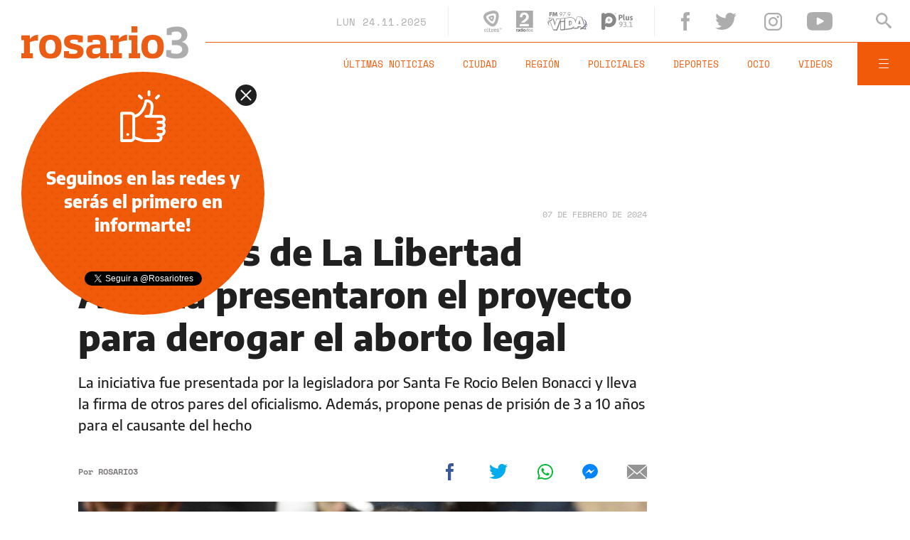

--- FILE ---
content_type: text/html;charset=UTF-8
request_url: https://www.rosario3.com/ajax/nota-ckrelated.html?path=%2Fcontenidos%2F2024%2F02%2F02%2Fnoticia_0047.html
body_size: 282
content:
<div class="entry-box small-entry-box">
		<article class="flex-container align-start">
			<figure><img src="/__export/1706913262123/sites/rosario3/img/2024/02/02/aborto_legal.jpg_1214675977.jpg" width='100' height='57'alt='Ley de aborto: las cifras oficiales contradicen al Gobierno en su intento de derogación' /></figure>
				<div class="entry-data">
				<div class="small-volanta alt-font uppercase">
						ARGENTINA</div>
				<h2 class="title font-600">Ley de aborto: las cifras oficiales contradicen al Gobierno en su intento de derogación</h2>
			</div>
			<a href="/politica/Ley-de-aborto-las-cifras-oficiales-contradicen-al-Gobierno-en-su-intento-de-derogacion-20240202-0047.html" title="Ley de aborto: las cifras oficiales contradicen al Gobierno en su intento de derogación" class="cover-link"></a>
		</article>
	</div>


--- FILE ---
content_type: text/html;charset=UTF-8
request_url: https://www.rosario3.com/ajax/nota-ckrelated.html?path=%2Fcontenidos%2F2024%2F01%2F25%2Fnoticia_0031.html
body_size: 271
content:
<div class="entry-box small-entry-box">
		<article class="flex-container align-start">
			<figure><img src="/__export/1706201644821/sites/rosario3/img/2024/01/25/panuelos.jpg_1214675977.jpg" width='100' height='57'alt='El Gobierno pone en su agenda no urgente la derogación del aborto legal' /></figure>
				<div class="entry-data">
				<div class="small-volanta alt-font uppercase">
						ABORTO LEGAL</div>
				<h2 class="title font-600">El Gobierno pone en su agenda no urgente la derogación del aborto legal</h2>
			</div>
			<a href="/politica/El-gobierno-pone-en-su-agenda-no-urgente-la-derogacion-del-aborto-legal-20240125-0031.html" title="El Gobierno pone en su agenda no urgente la derogación del aborto legal" class="cover-link"></a>
		</article>
	</div>


--- FILE ---
content_type: text/html;charset=UTF-8
request_url: https://www.rosario3.com/ajax/nota-finales.html?category=facebook&keywords=Aborto%20legal%2C%20Aborto%2C%20Argentina&seccion=informaciongeneral
body_size: 19319
content:
<section id="segui-leyendo" data-nlsize="100"> 
			<p class="section-title font-900 uppercase">Seguí leyendo</p>
			<div class="flex-container align-start justify-between">
				<div class="extra-holder">
					<div class="entry-box big-entry-box fix ocio FIX  FIX ">
						<article>
							<figure>
								<img data-imgresponsive src="/__export/1559244519095/sites/rosario3/arte/1x1.jpg" data-desktop="/__export/1687439347103/sites/rosario3/img/2023/06/22/martin_fierro_crop1687439239642.jpg_820697298.jpg" width='965' height='600' alt='Quiénes ganaron en los Premios Martín Fierro Latino 2025' />
									</figure>	
							<div class="entry-data absolute">
								<div class="volanta">televisión</div>
									<h2 class="title font-900">Quiénes ganaron en los Premios Martín Fierro Latino 2025</h2>
								<div class="extra-info-holder">
									</div>
							</div>
							<div class="entry-share">
	<a href="#" data-share="facebook" onclick="FRN.share('facebook', 'https://www.rosario3.com/ocio/Quienes-ganaron-en-los-Premios-Martin-Fierro-Latino-2025-20251124-0029.html'); return false;" class="fb-share block share-event" title="Compartir la nota en Facebook"></a>
	<a href="#" data-share="twitter" onclick="FRN.share('twitter', 'https://www.rosario3.com/ocio/Quienes-ganaron-en-los-Premios-Martin-Fierro-Latino-2025-20251124-0029.html', 'Quiénes ganaron en los Premios Martín Fierro Latino 2025'); return false;" class="tw-share block share-event" title="Compartir la nota en Twitter"></a>
	<a href="#" data-share="whatsapp" onclick="FRN.share('whatsapp', 'https://www.rosario3.com/ocio/Quienes-ganaron-en-los-Premios-Martin-Fierro-Latino-2025-20251124-0029.html', 'Quiénes ganaron en los Premios Martín Fierro Latino 2025'); return false;" class="wsp-share block share-event" title="Compartir la nota en Whatsapp"></a>
</div><a class="cover-link" href="/ocio/Quienes-ganaron-en-los-Premios-Martin-Fierro-Latino-2025-20251124-0029.html" title="Quiénes ganaron en los Premios Martín Fierro Latino 2025"></a>
						</article>
					</div>
					
					<div class="banner-box">
						<amp-ad width=970 height=250
				                    type="doubleclick"
				                    data-slot="/1008059/R3_D_News_Middle_02"
				                    data-multi-size="970x250,970x90,728x90"
				                    data-multi-size-validation="false"
				                    json='{"targeting":{"tags": "Aborto legal, Aborto, Argentina", "seccion": "informaciongeneral", "categoria": "facebook"}}'>
				                </amp-ad>
					</div>
				</div>	
				<div class="modulo-clima">
	<p class="mod-title font-700 uppercase">Rosario Ahora</p>
	<div class="clima-ahora flex-container align-start">
		<figure>
			<img src="" alt="#">
		</figure>
		<div class="clima-ahora-data">
			<p class="font-700"><span class="temperatura">-</span>°</p>
			<p class="font-700 caption">-</p>
		</div>
	</div>
	<div class="pronostico-hoy flex-container align-center">
		<figure>
			<img src="" alt="#">
		</figure>
		<div class="pronostico-data">
			<p class="font-900 uppercase">Pronóstico de hoy</p>
			<div class="min-max">
				<p class="font-700">Min:<span class="font-700 minima">-</span>° Max:<span class="font-700 maxima">-</span>°</p>
			</div>
			<div class="clima-desc caption">-</div>
		</div>
	</div>
	<div class="pronostico-horas">
		<div class="por-hora hora1 flex-container align-center justify-between">
			<div class="hora-pronostico font-900"></div>
			<figure>
				<img src="" alt="#">
			</figure>
			<p class="font-700 temperatura"></p>
		</div>
		<div class="por-hora hora2 flex-container align-center justify-between">
			<div class="hora-pronostico font-900"></div>
			<figure>
				<img src="" alt="#">
			</figure>
			<p class="font-700 temperatura"></p>
		</div>
		<div class="por-hora hora3 flex-container align-center justify-between">
			<div class="hora-pronostico font-900"></div>
			<figure>
				<img src="" alt="#">
			</figure>
			<p class="font-700 temperatura"></p>
		</div>
		<div class="por-hora hora4 flex-container align-center justify-between">
			<div class="hora-pronostico font-900"></div>
			<figure>
				<img src="" alt="#">
			</figure>
			<p class="font-700 temperatura"></p>
		</div>
	</div>
	<div class="pronostico-extendido">
		<a href="/clima/" class="font-700 uppercase" title="Ver pronóstico extendido">Ver pronóstico extendido</a>
	</div>
	<div class="actualizacion-clima">Actualizado a las <span>-</span>hs</div>
</div></div>
		</section>
		<section id="last-entrys">
			<div class="inner-container inner-4-entrys-container">
				<div class="grid-container grid-4-entrys">
	<div class="entry-box  fix informaciongeneral FIX  FIX ">
	<article>
		<figure>
			<div class="volanta section">Información General</div>
					<img data-imgresponsive src="/__export/1559244519095/sites/rosario3/arte/1x1.jpg" data-desktop="/__export/1763998477164/sites/rosario3/img/2025/11/24/disenxo_sin_tixtulo_x9x_4.png_671134812.png" width='272' height='153' alt='Tres cruces y un plato fuerte: Racing–River buscan salvar el semestre y avanzar en los cuartos de final del Clausura' />
					<div class="extra-info-holder">
						</div>
				</figure>	
		<div class="entry-data ">
			<h2 class="title font-900">Tres cruces y un plato fuerte: Racing–River buscan salvar el semestre y avanzar en los cuartos de final del Clausura</h2>
			
			</div>
		<div class="entry-share">
	<a href="#" data-share="facebook" onclick="FRN.share('facebook', 'https://www.rosario3.com/informaciongeneral/Tres-cruces-y-un-plato-fuerte-RacingRiver-buscan-salvar-el-semestre-y-avanzar-en-los-cuartos-de-final-del-Clausura-20251124-0028.html'); return false;" class="fb-share block share-event" title="Compartir la nota en Facebook"></a>
	<a href="#" data-share="twitter" onclick="FRN.share('twitter', 'https://www.rosario3.com/informaciongeneral/Tres-cruces-y-un-plato-fuerte-RacingRiver-buscan-salvar-el-semestre-y-avanzar-en-los-cuartos-de-final-del-Clausura-20251124-0028.html', 'Tres cruces y un plato fuerte: Racing–River buscan salvar el semestre y avanzar en los cuartos de final del Clausura'); return false;" class="tw-share block share-event" title="Compartir la nota en Twitter"></a>
	<a href="#" data-share="whatsapp" onclick="FRN.share('whatsapp', 'https://www.rosario3.com/informaciongeneral/Tres-cruces-y-un-plato-fuerte-RacingRiver-buscan-salvar-el-semestre-y-avanzar-en-los-cuartos-de-final-del-Clausura-20251124-0028.html', 'Tres cruces y un plato fuerte: Racing–River buscan salvar el semestre y avanzar en los cuartos de final del Clausura'); return false;" class="wsp-share block share-event" title="Compartir la nota en Whatsapp"></a>
</div><a class="cover-link" href="/informaciongeneral/Tres-cruces-y-un-plato-fuerte-RacingRiver-buscan-salvar-el-semestre-y-avanzar-en-los-cuartos-de-final-del-Clausura-20251124-0028.html" title="Tres cruces y un plato fuerte: Racing–River buscan salvar el semestre y avanzar en los cuartos de final del Clausura"></a>
	</article>
</div><div class="entry-box  fix deportes FIX  FIX ">
	<article>
		<figure>
			<div class="volanta section">Deportes</div>
					<img data-imgresponsive src="/__export/1559244519095/sites/rosario3/arte/1x1.jpg" data-desktop="/__export/1763995851182/sites/rosario3/img/2025/11/24/messi_souto_crop1763995850424.png_671134812.png" width='272' height='153' alt='Messi despidió a Omar Souto: “Tu huella queda para siempre”' />
					<div class="extra-info-holder">
						</div>
				</figure>	
		<div class="entry-data ">
			<h2 class="title font-900">Messi despidió a Omar Souto: “Tu huella queda para siempre”</h2>
			
			</div>
		<div class="entry-share">
	<a href="#" data-share="facebook" onclick="FRN.share('facebook', 'https://www.rosario3.com/deportes/Messi-despidio-a-Omar-Souto-Tu-huella-queda-para-siempre-20251124-0027.html'); return false;" class="fb-share block share-event" title="Compartir la nota en Facebook"></a>
	<a href="#" data-share="twitter" onclick="FRN.share('twitter', 'https://www.rosario3.com/deportes/Messi-despidio-a-Omar-Souto-Tu-huella-queda-para-siempre-20251124-0027.html', 'Messi despidió a Omar Souto: “Tu huella queda para siempre”'); return false;" class="tw-share block share-event" title="Compartir la nota en Twitter"></a>
	<a href="#" data-share="whatsapp" onclick="FRN.share('whatsapp', 'https://www.rosario3.com/deportes/Messi-despidio-a-Omar-Souto-Tu-huella-queda-para-siempre-20251124-0027.html', 'Messi despidió a Omar Souto: “Tu huella queda para siempre”'); return false;" class="wsp-share block share-event" title="Compartir la nota en Whatsapp"></a>
</div><a class="cover-link" href="/deportes/Messi-despidio-a-Omar-Souto-Tu-huella-queda-para-siempre-20251124-0027.html" title="Messi despidió a Omar Souto: “Tu huella queda para siempre”"></a>
	</article>
</div><div class="entry-box  fix informaciongeneral FIX  FIX ">
	<article>
		<figure>
			<div class="volanta section">Información General</div>
					<img data-imgresponsive src="/__export/1559244519095/sites/rosario3/arte/1x1.jpg" data-desktop="/__export/1763996161438/sites/rosario3/img/2025/11/24/pergolini.jpg_671134812.jpg" width='272' height='153' alt='Mario Pergolini y el título de la AFA para Central: “Entregaron un premio a oscuras”' />
					<div class="extra-info-holder">
						</div>
				</figure>	
		<div class="entry-data ">
			<h2 class="title font-900">Mario Pergolini y el título de la AFA para Central: “Entregaron un premio a oscuras”</h2>
			
			</div>
		<div class="entry-share">
	<a href="#" data-share="facebook" onclick="FRN.share('facebook', 'https://www.rosario3.com/informaciongeneral/Mario-Pergolini-y-el-titulo-de-la-AFA-para-Central-Entregaron-un-premio-a-oscuras-20251124-0026.html'); return false;" class="fb-share block share-event" title="Compartir la nota en Facebook"></a>
	<a href="#" data-share="twitter" onclick="FRN.share('twitter', 'https://www.rosario3.com/informaciongeneral/Mario-Pergolini-y-el-titulo-de-la-AFA-para-Central-Entregaron-un-premio-a-oscuras-20251124-0026.html', 'Mario Pergolini y el título de la AFA para Central: “Entregaron un premio a oscuras”'); return false;" class="tw-share block share-event" title="Compartir la nota en Twitter"></a>
	<a href="#" data-share="whatsapp" onclick="FRN.share('whatsapp', 'https://www.rosario3.com/informaciongeneral/Mario-Pergolini-y-el-titulo-de-la-AFA-para-Central-Entregaron-un-premio-a-oscuras-20251124-0026.html', 'Mario Pergolini y el título de la AFA para Central: “Entregaron un premio a oscuras”'); return false;" class="wsp-share block share-event" title="Compartir la nota en Whatsapp"></a>
</div><a class="cover-link" href="/informaciongeneral/Mario-Pergolini-y-el-titulo-de-la-AFA-para-Central-Entregaron-un-premio-a-oscuras-20251124-0026.html" title="Mario Pergolini y el título de la AFA para Central: “Entregaron un premio a oscuras”"></a>
	</article>
</div><div class="entry-box  fix deportes FIX  FIX ">
	<article>
		<figure>
			<div class="volanta section">Deportes</div>
					<img data-imgresponsive src="/__export/1559244519095/sites/rosario3/arte/1x1.jpg" data-desktop="/__export/1763992814278/sites/rosario3/img/2025/11/24/ronaldo_chile.jpg_671134812.jpg" width='272' height='153' alt='Espectacular gol de chilena de Ronaldo que busca alcanzar los 1000 a los 40 años' />
					<div class="extra-info-holder">
						<div class="multi-icon">
		<svg class="svg-video" xmlns="http://www.w3.org/2000/svg" viewBox="0 0 88.4 100"><path d="M83.5 43.5L11.8 1.6C5.3-2.2 0 0.9 0 8.4l0.4 83.1c0 7.6 5.4 10.7 11.9 6.9l71.2-41.1C90.1 53.5 90.1 47.3 83.5 43.5L83.5 43.5z"></path></svg>
	</div>
</div>
				</figure>	
		<div class="entry-data ">
			<h2 class="title font-900">Espectacular gol de chilena de Ronaldo que busca alcanzar los 1000 a los 40 años</h2>
			
			</div>
		<div class="entry-share">
	<a href="#" data-share="facebook" onclick="FRN.share('facebook', 'https://www.rosario3.com/deportes/Espectacular-gol-de-chilena-de-Ronaldo-que-busca-alcanzar-los-1000-a-los-40-anos-20251124-0021.html'); return false;" class="fb-share block share-event" title="Compartir la nota en Facebook"></a>
	<a href="#" data-share="twitter" onclick="FRN.share('twitter', 'https://www.rosario3.com/deportes/Espectacular-gol-de-chilena-de-Ronaldo-que-busca-alcanzar-los-1000-a-los-40-anos-20251124-0021.html', 'Espectacular gol de chilena de Ronaldo que busca alcanzar los 1000 a los 40 años'); return false;" class="tw-share block share-event" title="Compartir la nota en Twitter"></a>
	<a href="#" data-share="whatsapp" onclick="FRN.share('whatsapp', 'https://www.rosario3.com/deportes/Espectacular-gol-de-chilena-de-Ronaldo-que-busca-alcanzar-los-1000-a-los-40-anos-20251124-0021.html', 'Espectacular gol de chilena de Ronaldo que busca alcanzar los 1000 a los 40 años'); return false;" class="wsp-share block share-event" title="Compartir la nota en Whatsapp"></a>
</div><a class="cover-link" href="/deportes/Espectacular-gol-de-chilena-de-Ronaldo-que-busca-alcanzar-los-1000-a-los-40-anos-20251124-0021.html" title="Espectacular gol de chilena de Ronaldo que busca alcanzar los 1000 a los 40 años"></a>
	</article>
</div><div class="entry-box  fix informaciongeneral FIX  FIX ">
	<article>
		<figure>
			<div class="volanta section">Información General</div>
					<img data-imgresponsive src="/__export/1559244519095/sites/rosario3/arte/1x1.jpg" data-desktop="/__export/1763993728360/sites/rosario3/img/2025/11/24/whatsapp_image_2025-11-24_at_10_32_23_crop1763993727714.jpeg_671134812.jpeg" width='272' height='153' alt='Pullaro pidió a la Nación “ser justa con Santa Fe” y reclamó obras en rutas nacionales: “No podemos tolerar el estado de la 34”' />
					<div class="extra-info-holder">
						</div>
				</figure>	
		<div class="entry-data ">
			<h2 class="title font-900">Pullaro pidió a la Nación “ser justa con Santa Fe” y reclamó obras en rutas nacionales: “No podemos tolerar el estado de la 34”</h2>
			
			</div>
		<div class="entry-share">
	<a href="#" data-share="facebook" onclick="FRN.share('facebook', 'https://www.rosario3.com/informaciongeneral/Pullaro-pidio-a-la-Nacion-ser-justa-con-Santa-Fe-y-reclamo-obras-en-rutas-nacionales-No-podemos-tolerar-el-estado-de-la-34-20251124-0024.html'); return false;" class="fb-share block share-event" title="Compartir la nota en Facebook"></a>
	<a href="#" data-share="twitter" onclick="FRN.share('twitter', 'https://www.rosario3.com/informaciongeneral/Pullaro-pidio-a-la-Nacion-ser-justa-con-Santa-Fe-y-reclamo-obras-en-rutas-nacionales-No-podemos-tolerar-el-estado-de-la-34-20251124-0024.html', 'Pullaro pidió a la Nación “ser justa con Santa Fe” y reclamó obras en rutas nacionales: “No podemos tolerar el estado de la 34”'); return false;" class="tw-share block share-event" title="Compartir la nota en Twitter"></a>
	<a href="#" data-share="whatsapp" onclick="FRN.share('whatsapp', 'https://www.rosario3.com/informaciongeneral/Pullaro-pidio-a-la-Nacion-ser-justa-con-Santa-Fe-y-reclamo-obras-en-rutas-nacionales-No-podemos-tolerar-el-estado-de-la-34-20251124-0024.html', 'Pullaro pidió a la Nación “ser justa con Santa Fe” y reclamó obras en rutas nacionales: “No podemos tolerar el estado de la 34”'); return false;" class="wsp-share block share-event" title="Compartir la nota en Whatsapp"></a>
</div><a class="cover-link" href="/informaciongeneral/Pullaro-pidio-a-la-Nacion-ser-justa-con-Santa-Fe-y-reclamo-obras-en-rutas-nacionales-No-podemos-tolerar-el-estado-de-la-34-20251124-0024.html" title="Pullaro pidió a la Nación “ser justa con Santa Fe” y reclamó obras en rutas nacionales: “No podemos tolerar el estado de la 34”"></a>
	</article>
</div><div class="entry-box  fix politica FIX  FIX ">
	<article>
		<figure>
			<div class="volanta section">Política</div>
					<img data-imgresponsive src="/__export/1559244519095/sites/rosario3/arte/1x1.jpg" data-desktop="/__export/1714498576398/sites/rosario3/img/2024/04/24/milei_universidades.jpg_671134812.jpg" width='272' height='153' alt='Milei recibe este martes al canciller de Israel Gideon Sa’ar' />
					<div class="extra-info-holder">
						</div>
				</figure>	
		<div class="entry-data ">
			<h2 class="title font-900">Milei recibe este martes al canciller de Israel Gideon Sa’ar</h2>
			
			</div>
		<div class="entry-share">
	<a href="#" data-share="facebook" onclick="FRN.share('facebook', 'https://www.rosario3.com/politica/Milei-recibe-este-martes-al-canciller-de-Israel-Gideon-Saar-20251124-0023.html'); return false;" class="fb-share block share-event" title="Compartir la nota en Facebook"></a>
	<a href="#" data-share="twitter" onclick="FRN.share('twitter', 'https://www.rosario3.com/politica/Milei-recibe-este-martes-al-canciller-de-Israel-Gideon-Saar-20251124-0023.html', 'Milei recibe este martes al canciller de Israel Gideon Sa’ar'); return false;" class="tw-share block share-event" title="Compartir la nota en Twitter"></a>
	<a href="#" data-share="whatsapp" onclick="FRN.share('whatsapp', 'https://www.rosario3.com/politica/Milei-recibe-este-martes-al-canciller-de-Israel-Gideon-Saar-20251124-0023.html', 'Milei recibe este martes al canciller de Israel Gideon Sa’ar'); return false;" class="wsp-share block share-event" title="Compartir la nota en Whatsapp"></a>
</div><a class="cover-link" href="/politica/Milei-recibe-este-martes-al-canciller-de-Israel-Gideon-Saar-20251124-0023.html" title="Milei recibe este martes al canciller de Israel Gideon Sa’ar"></a>
	</article>
</div><div class="entry-box  fix informaciongeneral FIX  FIX ">
	<article>
		<figure>
			<div class="volanta section">Información General</div>
					<img data-imgresponsive src="/__export/1559244519095/sites/rosario3/arte/1x1.jpg" data-desktop="/__export/1763992728073/sites/rosario3/img/2025/11/24/concejal_bahia_blanca_crop1763992727366.png_671134812.png" width='272' height='153' alt='Renunció un concejal de Bahía Blanca tras negarse a un test de alcoholemia' />
					<div class="extra-info-holder">
						</div>
				</figure>	
		<div class="entry-data ">
			<h2 class="title font-900">Renunció un concejal de Bahía Blanca tras negarse a un test de alcoholemia</h2>
			
			</div>
		<div class="entry-share">
	<a href="#" data-share="facebook" onclick="FRN.share('facebook', 'https://www.rosario3.com/informaciongeneral/Renuncio-un-concejal-de-Bahia-Blanca-tras-negarse-a-un-test-de-alcoholemia-20251124-0022.html'); return false;" class="fb-share block share-event" title="Compartir la nota en Facebook"></a>
	<a href="#" data-share="twitter" onclick="FRN.share('twitter', 'https://www.rosario3.com/informaciongeneral/Renuncio-un-concejal-de-Bahia-Blanca-tras-negarse-a-un-test-de-alcoholemia-20251124-0022.html', 'Renunció un concejal de Bahía Blanca tras negarse a un test de alcoholemia'); return false;" class="tw-share block share-event" title="Compartir la nota en Twitter"></a>
	<a href="#" data-share="whatsapp" onclick="FRN.share('whatsapp', 'https://www.rosario3.com/informaciongeneral/Renuncio-un-concejal-de-Bahia-Blanca-tras-negarse-a-un-test-de-alcoholemia-20251124-0022.html', 'Renunció un concejal de Bahía Blanca tras negarse a un test de alcoholemia'); return false;" class="wsp-share block share-event" title="Compartir la nota en Whatsapp"></a>
</div><a class="cover-link" href="/informaciongeneral/Renuncio-un-concejal-de-Bahia-Blanca-tras-negarse-a-un-test-de-alcoholemia-20251124-0022.html" title="Renunció un concejal de Bahía Blanca tras negarse a un test de alcoholemia"></a>
	</article>
</div><div class="entry-box  fix policiales FIX  FIX ">
	<article>
		<figure>
			<div class="volanta section">Policiales</div>
					<img data-imgresponsive src="/__export/1559244519095/sites/rosario3/arte/1x1.jpg" data-desktop="/__export/1763991786322/sites/rosario3/img/2025/11/24/semilla.jpg_671134812.jpg" width='272' height='153' alt='En 5 días detuvieron dos veces a un joven vinculado a Los Menores en Rouillón al 3600' />
					<div class="extra-info-holder">
						</div>
				</figure>	
		<div class="entry-data ">
			<h2 class="title font-900">En 5 días detuvieron dos veces a un joven vinculado a Los Menores en Rouillón al 3600</h2>
			
			</div>
		<div class="entry-share">
	<a href="#" data-share="facebook" onclick="FRN.share('facebook', 'https://www.rosario3.com/policiales/En-5-dias-detuvieron-dos-veces-a-un-joven-vinculado-a-Los-Menores-en-Rouillon-al-3600-20251124-0020.html'); return false;" class="fb-share block share-event" title="Compartir la nota en Facebook"></a>
	<a href="#" data-share="twitter" onclick="FRN.share('twitter', 'https://www.rosario3.com/policiales/En-5-dias-detuvieron-dos-veces-a-un-joven-vinculado-a-Los-Menores-en-Rouillon-al-3600-20251124-0020.html', 'En 5 días detuvieron dos veces a un joven vinculado a Los Menores en Rouillón al 3600'); return false;" class="tw-share block share-event" title="Compartir la nota en Twitter"></a>
	<a href="#" data-share="whatsapp" onclick="FRN.share('whatsapp', 'https://www.rosario3.com/policiales/En-5-dias-detuvieron-dos-veces-a-un-joven-vinculado-a-Los-Menores-en-Rouillon-al-3600-20251124-0020.html', 'En 5 días detuvieron dos veces a un joven vinculado a Los Menores en Rouillón al 3600'); return false;" class="wsp-share block share-event" title="Compartir la nota en Whatsapp"></a>
</div><a class="cover-link" href="/policiales/En-5-dias-detuvieron-dos-veces-a-un-joven-vinculado-a-Los-Menores-en-Rouillon-al-3600-20251124-0020.html" title="En 5 días detuvieron dos veces a un joven vinculado a Los Menores en Rouillón al 3600"></a>
	</article>
</div><div class="entry-box  fix informaciongeneral FIX  FIX ">
	<article>
		<figure>
			<div class="volanta section">Información General</div>
					<img data-imgresponsive src="/__export/1559244519095/sites/rosario3/arte/1x1.jpg" data-desktop="/__export/1707254723654/sites/rosario3/img/2024/02/06/spotify_1.jpg_671134812.jpg" width='272' height='153' alt='La cumbia, el género más escuchado en Spotify Argentina en 2025' />
					<div class="extra-info-holder">
						</div>
				</figure>	
		<div class="entry-data ">
			<h2 class="title font-900">La cumbia, el género más escuchado en Spotify Argentina en 2025</h2>
			
			</div>
		<div class="entry-share">
	<a href="#" data-share="facebook" onclick="FRN.share('facebook', 'https://www.rosario3.com/informaciongeneral/La-cumbia-el-genero-mas-escuchado-en-Spotify-Argentina-en-2025-20251124-0015.html'); return false;" class="fb-share block share-event" title="Compartir la nota en Facebook"></a>
	<a href="#" data-share="twitter" onclick="FRN.share('twitter', 'https://www.rosario3.com/informaciongeneral/La-cumbia-el-genero-mas-escuchado-en-Spotify-Argentina-en-2025-20251124-0015.html', 'La cumbia, el género más escuchado en Spotify Argentina en 2025'); return false;" class="tw-share block share-event" title="Compartir la nota en Twitter"></a>
	<a href="#" data-share="whatsapp" onclick="FRN.share('whatsapp', 'https://www.rosario3.com/informaciongeneral/La-cumbia-el-genero-mas-escuchado-en-Spotify-Argentina-en-2025-20251124-0015.html', 'La cumbia, el género más escuchado en Spotify Argentina en 2025'); return false;" class="wsp-share block share-event" title="Compartir la nota en Whatsapp"></a>
</div><a class="cover-link" href="/informaciongeneral/La-cumbia-el-genero-mas-escuchado-en-Spotify-Argentina-en-2025-20251124-0015.html" title="La cumbia, el género más escuchado en Spotify Argentina en 2025"></a>
	</article>
</div><div class="entry-box  fix policiales FIX  FIX ">
	<article>
		<figure>
			<div class="volanta section">Policiales</div>
					<img data-imgresponsive src="/__export/1559244519095/sites/rosario3/arte/1x1.jpg" data-desktop="/__export/1763989607523/sites/rosario3/img/2025/11/24/vandalismo_laguito_crop1763989606834.png_671134812.png" width='272' height='153' alt='Cuatro jóvenes fueron demorados por vandalismo en el laguito del Parque Independencia' />
					<div class="extra-info-holder">
						</div>
				</figure>	
		<div class="entry-data ">
			<h2 class="title font-900">Cuatro jóvenes fueron demorados por vandalismo en el laguito del Parque Independencia</h2>
			
			</div>
		<div class="entry-share">
	<a href="#" data-share="facebook" onclick="FRN.share('facebook', 'https://www.rosario3.com/policiales/Cuatro-jovenes-fueron-demorados-por-vandalismo-en-el-laguito-del-Parque-Independencia-20251124-0013.html'); return false;" class="fb-share block share-event" title="Compartir la nota en Facebook"></a>
	<a href="#" data-share="twitter" onclick="FRN.share('twitter', 'https://www.rosario3.com/policiales/Cuatro-jovenes-fueron-demorados-por-vandalismo-en-el-laguito-del-Parque-Independencia-20251124-0013.html', 'Cuatro jóvenes fueron demorados por vandalismo en el laguito del Parque Independencia'); return false;" class="tw-share block share-event" title="Compartir la nota en Twitter"></a>
	<a href="#" data-share="whatsapp" onclick="FRN.share('whatsapp', 'https://www.rosario3.com/policiales/Cuatro-jovenes-fueron-demorados-por-vandalismo-en-el-laguito-del-Parque-Independencia-20251124-0013.html', 'Cuatro jóvenes fueron demorados por vandalismo en el laguito del Parque Independencia'); return false;" class="wsp-share block share-event" title="Compartir la nota en Whatsapp"></a>
</div><a class="cover-link" href="/policiales/Cuatro-jovenes-fueron-demorados-por-vandalismo-en-el-laguito-del-Parque-Independencia-20251124-0013.html" title="Cuatro jóvenes fueron demorados por vandalismo en el laguito del Parque Independencia"></a>
	</article>
</div><div class="entry-box  fix policiales FIX  FIX ">
	<article>
		<figure>
			<div class="volanta section">Policiales</div>
					<img data-imgresponsive src="/__export/1559244519095/sites/rosario3/arte/1x1.jpg" data-desktop="/__export/1665519530108/sites/rosario3/img/2022/09/23/vaina_nahuel_cantero.jpg_671134812.jpg" width='272' height='153' alt='Balacera con nota extorsiva en una casa de la zona norte de Rosario' />
					<div class="extra-info-holder">
						</div>
				</figure>	
		<div class="entry-data ">
			<h2 class="title font-900">Balacera con nota extorsiva en una casa de la zona norte de Rosario</h2>
			
			</div>
		<div class="entry-share">
	<a href="#" data-share="facebook" onclick="FRN.share('facebook', 'https://www.rosario3.com/policiales/Balacera-con-nota-extorsiva-en-una-casa-de-la-zona-norte-de-Rosario-20251124-0018.html'); return false;" class="fb-share block share-event" title="Compartir la nota en Facebook"></a>
	<a href="#" data-share="twitter" onclick="FRN.share('twitter', 'https://www.rosario3.com/policiales/Balacera-con-nota-extorsiva-en-una-casa-de-la-zona-norte-de-Rosario-20251124-0018.html', 'Balacera con nota extorsiva en una casa de la zona norte de Rosario'); return false;" class="tw-share block share-event" title="Compartir la nota en Twitter"></a>
	<a href="#" data-share="whatsapp" onclick="FRN.share('whatsapp', 'https://www.rosario3.com/policiales/Balacera-con-nota-extorsiva-en-una-casa-de-la-zona-norte-de-Rosario-20251124-0018.html', 'Balacera con nota extorsiva en una casa de la zona norte de Rosario'); return false;" class="wsp-share block share-event" title="Compartir la nota en Whatsapp"></a>
</div><a class="cover-link" href="/policiales/Balacera-con-nota-extorsiva-en-una-casa-de-la-zona-norte-de-Rosario-20251124-0018.html" title="Balacera con nota extorsiva en una casa de la zona norte de Rosario"></a>
	</article>
</div><div class="entry-box  fix informaciongeneral FIX  FIX ">
	<article>
		<figure>
			<div class="volanta section">Información General</div>
					<img data-imgresponsive src="/__export/1559244519095/sites/rosario3/arte/1x1.jpg" data-desktop="/__export/1763990275606/sites/rosario3/img/2025/11/24/disenxo_sin_tixtulo_x9x_2.png_671134812.png" width='272' height='153' alt='Fin de semana XXL: casi 1.7 millones de turistas viajaron por el país' />
					<div class="extra-info-holder">
						</div>
				</figure>	
		<div class="entry-data ">
			<h2 class="title font-900">Fin de semana XXL: casi 1.7 millones de turistas viajaron por el país</h2>
			
			</div>
		<div class="entry-share">
	<a href="#" data-share="facebook" onclick="FRN.share('facebook', 'https://www.rosario3.com/informaciongeneral/Fin-de-semana-XXL-casi-1.7-millones-de-turistas-viajaron-por-el-pais-20251124-0017.html'); return false;" class="fb-share block share-event" title="Compartir la nota en Facebook"></a>
	<a href="#" data-share="twitter" onclick="FRN.share('twitter', 'https://www.rosario3.com/informaciongeneral/Fin-de-semana-XXL-casi-1.7-millones-de-turistas-viajaron-por-el-pais-20251124-0017.html', 'Fin de semana XXL: casi 1.7 millones de turistas viajaron por el país'); return false;" class="tw-share block share-event" title="Compartir la nota en Twitter"></a>
	<a href="#" data-share="whatsapp" onclick="FRN.share('whatsapp', 'https://www.rosario3.com/informaciongeneral/Fin-de-semana-XXL-casi-1.7-millones-de-turistas-viajaron-por-el-pais-20251124-0017.html', 'Fin de semana XXL: casi 1.7 millones de turistas viajaron por el país'); return false;" class="wsp-share block share-event" title="Compartir la nota en Whatsapp"></a>
</div><a class="cover-link" href="/informaciongeneral/Fin-de-semana-XXL-casi-1.7-millones-de-turistas-viajaron-por-el-pais-20251124-0017.html" title="Fin de semana XXL: casi 1.7 millones de turistas viajaron por el país"></a>
	</article>
</div><div class="banner-box">
							<amp-ad width=970 height=250
					                    type="doubleclick"
					                    data-slot="/1008059/R3_D_News_Middle_02"
					                    data-multi-size="970x250,970x90,728x90"
					                    data-multi-size-validation="false"
					                    json='{"targeting":{"tags": "Aborto legal, Aborto, Argentina", "seccion": "informaciongeneral", "categoria": "facebook"}}'>
					                </amp-ad>
						</div>
					<div class="entry-box  fix informaciongeneral FIX  FIX ">
	<article>
		<figure>
			<div class="volanta section">Información General</div>
					<img data-imgresponsive src="/__export/1559244519095/sites/rosario3/arte/1x1.jpg" data-desktop="/__export/1763989367335/sites/rosario3/img/2025/05/06/paro_colectivos3.jpeg_671134812.jpeg" width='272' height='153' alt='Cómo funcionan los servicios públicos en este lunes feriado' />
					<div class="extra-info-holder">
						</div>
				</figure>	
		<div class="entry-data ">
			<h2 class="title font-900">Cómo funcionan los servicios públicos en este lunes feriado</h2>
			
			</div>
		<div class="entry-share">
	<a href="#" data-share="facebook" onclick="FRN.share('facebook', 'https://www.rosario3.com/informaciongeneral/Como-funcionan-los-servicios-publicos-en-este-lunes-feriado-20251124-0014.html'); return false;" class="fb-share block share-event" title="Compartir la nota en Facebook"></a>
	<a href="#" data-share="twitter" onclick="FRN.share('twitter', 'https://www.rosario3.com/informaciongeneral/Como-funcionan-los-servicios-publicos-en-este-lunes-feriado-20251124-0014.html', 'Cómo funcionan los servicios públicos en este lunes feriado'); return false;" class="tw-share block share-event" title="Compartir la nota en Twitter"></a>
	<a href="#" data-share="whatsapp" onclick="FRN.share('whatsapp', 'https://www.rosario3.com/informaciongeneral/Como-funcionan-los-servicios-publicos-en-este-lunes-feriado-20251124-0014.html', 'Cómo funcionan los servicios públicos en este lunes feriado'); return false;" class="wsp-share block share-event" title="Compartir la nota en Whatsapp"></a>
</div><a class="cover-link" href="/informaciongeneral/Como-funcionan-los-servicios-publicos-en-este-lunes-feriado-20251124-0014.html" title="Cómo funcionan los servicios públicos en este lunes feriado"></a>
	</article>
</div><div class="entry-box  fix informaciongeneral FIX  FIX ">
	<article>
		<figure>
			<div class="volanta section">Información General</div>
					<img data-imgresponsive src="/__export/1559244519095/sites/rosario3/arte/1x1.jpg" data-desktop="/__export/1736508802839/sites/rosario3/img/2024/12/13/maduro.jpg_671134812.jpg" width='272' height='153' alt='Nicolás Maduro' />
					<div class="extra-info-holder">
						</div>
				</figure>	
		<div class="entry-data ">
			<h2 class="title font-900">Estados Unidos declaró al Cartel de los Soles organización terrorista</h2>
			
			</div>
		<div class="entry-share">
	<a href="#" data-share="facebook" onclick="FRN.share('facebook', 'https://www.rosario3.com/informaciongeneral/Estados-Unidos-declaro-al-Cartel-de-los-Soles-organizacion-terrorista-20251124-0009.html'); return false;" class="fb-share block share-event" title="Compartir la nota en Facebook"></a>
	<a href="#" data-share="twitter" onclick="FRN.share('twitter', 'https://www.rosario3.com/informaciongeneral/Estados-Unidos-declaro-al-Cartel-de-los-Soles-organizacion-terrorista-20251124-0009.html', 'Estados Unidos declaró al Cartel de los Soles organización terrorista'); return false;" class="tw-share block share-event" title="Compartir la nota en Twitter"></a>
	<a href="#" data-share="whatsapp" onclick="FRN.share('whatsapp', 'https://www.rosario3.com/informaciongeneral/Estados-Unidos-declaro-al-Cartel-de-los-Soles-organizacion-terrorista-20251124-0009.html', 'Estados Unidos declaró al Cartel de los Soles organización terrorista'); return false;" class="wsp-share block share-event" title="Compartir la nota en Whatsapp"></a>
</div><a class="cover-link" href="/informaciongeneral/Estados-Unidos-declaro-al-Cartel-de-los-Soles-organizacion-terrorista-20251124-0009.html" title="Estados Unidos declaró al Cartel de los Soles organización terrorista"></a>
	</article>
</div><div class="entry-box  fix ocio FIX  FIX ">
	<article>
		<figure>
			<div class="volanta section">Ocio</div>
					<img data-imgresponsive src="/__export/1559244519095/sites/rosario3/arte/1x1.jpg" data-desktop="/__export/1763987040193/sites/rosario3/img/2025/11/24/zoe_gh_crop1763987039441.png_671134812.png" width='272' height='153' alt='Grababa un canje de un espejo, se le cayó encima y terminó con heridas' />
					<div class="extra-info-holder">
						</div>
				</figure>	
		<div class="entry-data ">
			<h2 class="title font-900">Grababa un canje de un espejo, se le cayó encima y terminó con heridas</h2>
			
			</div>
		<div class="entry-share">
	<a href="#" data-share="facebook" onclick="FRN.share('facebook', 'https://www.rosario3.com/ocio/Grababa-un-canje-de-un-espejo-se-le-cayo-encima-y-termino-con-heridas-20251124-0010.html'); return false;" class="fb-share block share-event" title="Compartir la nota en Facebook"></a>
	<a href="#" data-share="twitter" onclick="FRN.share('twitter', 'https://www.rosario3.com/ocio/Grababa-un-canje-de-un-espejo-se-le-cayo-encima-y-termino-con-heridas-20251124-0010.html', 'Grababa un canje de un espejo, se le cayó encima y terminó con heridas'); return false;" class="tw-share block share-event" title="Compartir la nota en Twitter"></a>
	<a href="#" data-share="whatsapp" onclick="FRN.share('whatsapp', 'https://www.rosario3.com/ocio/Grababa-un-canje-de-un-espejo-se-le-cayo-encima-y-termino-con-heridas-20251124-0010.html', 'Grababa un canje de un espejo, se le cayó encima y terminó con heridas'); return false;" class="wsp-share block share-event" title="Compartir la nota en Whatsapp"></a>
</div><a class="cover-link" href="/ocio/Grababa-un-canje-de-un-espejo-se-le-cayo-encima-y-termino-con-heridas-20251124-0010.html" title="Grababa un canje de un espejo, se le cayó encima y terminó con heridas"></a>
	</article>
</div><div class="entry-box  fix informaciongeneral FIX  FIX ">
	<article>
		<figure>
			<div class="volanta section">Información General</div>
					<img data-imgresponsive src="/__export/1559244519095/sites/rosario3/arte/1x1.jpg" data-desktop="/__export/1756122080503/sites/rosario3/img/2025/08/25/20250311-_dsc7453_crop1744033156131_crop1748864372118_crop1756122080036.jpg_671134812.jpg" width='272' height='153' alt='Quini 6: 14 apostadores se llevaron más de 24 millones cada uno y se viene un increíble pozo récord' />
					<div class="extra-info-holder">
						</div>
				</figure>	
		<div class="entry-data ">
			<h2 class="title font-900">Quini 6: 14 apostadores se llevaron más de 24 millones cada uno y se viene un increíble pozo récord</h2>
			
			</div>
		<div class="entry-share">
	<a href="#" data-share="facebook" onclick="FRN.share('facebook', 'https://www.rosario3.com/informaciongeneral/Quini-6-14-apostadores-se-llevaron-mas-de-24-millones-cada-uno-y-se-viene-un-increible-pozo-record-20251124-0012.html'); return false;" class="fb-share block share-event" title="Compartir la nota en Facebook"></a>
	<a href="#" data-share="twitter" onclick="FRN.share('twitter', 'https://www.rosario3.com/informaciongeneral/Quini-6-14-apostadores-se-llevaron-mas-de-24-millones-cada-uno-y-se-viene-un-increible-pozo-record-20251124-0012.html', 'Quini 6: 14 apostadores se llevaron más de 24 millones cada uno y se viene un increíble pozo récord'); return false;" class="tw-share block share-event" title="Compartir la nota en Twitter"></a>
	<a href="#" data-share="whatsapp" onclick="FRN.share('whatsapp', 'https://www.rosario3.com/informaciongeneral/Quini-6-14-apostadores-se-llevaron-mas-de-24-millones-cada-uno-y-se-viene-un-increible-pozo-record-20251124-0012.html', 'Quini 6: 14 apostadores se llevaron más de 24 millones cada uno y se viene un increíble pozo récord'); return false;" class="wsp-share block share-event" title="Compartir la nota en Whatsapp"></a>
</div><a class="cover-link" href="/informaciongeneral/Quini-6-14-apostadores-se-llevaron-mas-de-24-millones-cada-uno-y-se-viene-un-increible-pozo-record-20251124-0012.html" title="Quini 6: 14 apostadores se llevaron más de 24 millones cada uno y se viene un increíble pozo récord"></a>
	</article>
</div><div class="entry-box  fix informaciongeneral FIX  FIX ">
	<article>
		<figure>
			<div class="volanta section">Información General</div>
					<img data-imgresponsive src="/__export/1559244519095/sites/rosario3/arte/1x1.jpg" data-desktop="/__export/1763987528884/sites/rosario3/img/2025/11/24/contenedores_crop1763986957953.jpg_671134812.jpg" width='272' height='153' alt='El Presupuesto 2026 contempla la colocación de dos mil nuevos contenedores de basura' />
					<div class="extra-info-holder">
						</div>
				</figure>	
		<div class="entry-data ">
			<h2 class="title font-900">El Presupuesto 2026 contempla la colocación de dos mil nuevos contenedores de basura</h2>
			
			</div>
		<div class="entry-share">
	<a href="#" data-share="facebook" onclick="FRN.share('facebook', 'https://www.rosario3.com/informaciongeneral/El-Presupuesto-2026-contempla-la-colocacion-de-dos-mil-nuevos-contenedores-de-basura-20251124-0011.html'); return false;" class="fb-share block share-event" title="Compartir la nota en Facebook"></a>
	<a href="#" data-share="twitter" onclick="FRN.share('twitter', 'https://www.rosario3.com/informaciongeneral/El-Presupuesto-2026-contempla-la-colocacion-de-dos-mil-nuevos-contenedores-de-basura-20251124-0011.html', 'El Presupuesto 2026 contempla la colocación de dos mil nuevos contenedores de basura'); return false;" class="tw-share block share-event" title="Compartir la nota en Twitter"></a>
	<a href="#" data-share="whatsapp" onclick="FRN.share('whatsapp', 'https://www.rosario3.com/informaciongeneral/El-Presupuesto-2026-contempla-la-colocacion-de-dos-mil-nuevos-contenedores-de-basura-20251124-0011.html', 'El Presupuesto 2026 contempla la colocación de dos mil nuevos contenedores de basura'); return false;" class="wsp-share block share-event" title="Compartir la nota en Whatsapp"></a>
</div><a class="cover-link" href="/informaciongeneral/El-Presupuesto-2026-contempla-la-colocacion-de-dos-mil-nuevos-contenedores-de-basura-20251124-0011.html" title="El Presupuesto 2026 contempla la colocación de dos mil nuevos contenedores de basura"></a>
	</article>
</div><div class="entry-box  fix informaciongeneral FIX  FIX ">
	<article>
		<figure>
			<div class="volanta section">Información General</div>
					<img data-imgresponsive src="/__export/1559244519095/sites/rosario3/arte/1x1.jpg" data-desktop="/__export/1763990726583/sites/rosario3/img/2025/11/24/whatsapp_image_2025-11-24_at_10_20_51_am_x1x_crop1763990684056.jpeg_671134812.jpeg" width='272' height='153' alt='Debut de los controles en el río: 25 alcoholemias negativas y sin test de narcolemia' />
					<div class="extra-info-holder">
						<div class="multi-icon">
		<svg class="svg-galeria" xmlns="http://www.w3.org/2000/svg" viewBox="0 0 100 58.6"><style type="text/css">.st0{fill:#FFFFFF;}</style><rect x="88.1" y="5.9" class="st0" width="11.9" height="46.9"></rect><rect y="5.9" class="st0" width="11.9" height="46.9"></rect><path class="st0" d="M17.8 58.6h64.5V51L61.7 30.5 44.1 48.1 32.4 36.4 17.8 51V58.6zM17.8 58.6"></path><path class="st0" d="M44.1 23.4c1.6 0 2.9-1.3 2.9-2.9 0-1.6-1.3-2.9-2.9-2.9s-2.9 1.3-2.9 2.9C41.2 22.1 42.5 23.4 44.1 23.4L44.1 23.4zM44.1 23.4"></path><path class="st0" d="M17.8 42.7l14.6-14.6 11.7 11.7 17.6-17.6 20.5 20.5V0H17.8V42.7zM44.1 11.7c4.8 0 8.8 3.9 8.8 8.8 0 4.8-3.9 8.8-8.8 8.8s-8.8-3.9-8.8-8.8C35.4 15.7 39.3 11.7 44.1 11.7L44.1 11.7zM44.1 11.7"></path></svg>
	</div>
</div>
				</figure>	
		<div class="entry-data ">
			<h2 class="title font-900">Debut de los controles en el río: 25 alcoholemias negativas y sin test de narcolemia</h2>
			
			</div>
		<div class="entry-share">
	<a href="#" data-share="facebook" onclick="FRN.share('facebook', 'https://www.rosario3.com/informaciongeneral/Debut-de-los-controles-en-el-rio-25-alcoholemias-negativas-y-sin-test-de-narcolemia-20251124-0008.html'); return false;" class="fb-share block share-event" title="Compartir la nota en Facebook"></a>
	<a href="#" data-share="twitter" onclick="FRN.share('twitter', 'https://www.rosario3.com/informaciongeneral/Debut-de-los-controles-en-el-rio-25-alcoholemias-negativas-y-sin-test-de-narcolemia-20251124-0008.html', 'Debut de los controles en el río: 25 alcoholemias negativas y sin test de narcolemia'); return false;" class="tw-share block share-event" title="Compartir la nota en Twitter"></a>
	<a href="#" data-share="whatsapp" onclick="FRN.share('whatsapp', 'https://www.rosario3.com/informaciongeneral/Debut-de-los-controles-en-el-rio-25-alcoholemias-negativas-y-sin-test-de-narcolemia-20251124-0008.html', 'Debut de los controles en el río: 25 alcoholemias negativas y sin test de narcolemia'); return false;" class="wsp-share block share-event" title="Compartir la nota en Whatsapp"></a>
</div><a class="cover-link" href="/informaciongeneral/Debut-de-los-controles-en-el-rio-25-alcoholemias-negativas-y-sin-test-de-narcolemia-20251124-0008.html" title="Debut de los controles en el río: 25 alcoholemias negativas y sin test de narcolemia"></a>
	</article>
</div><div class="entry-box  fix  economia-negocios-agro  FIX  FIX ">
	<article>
		<figure>
			<div class="volanta section">Economía Negocios Agro</div>
					<img data-imgresponsive src="/__export/1559244519095/sites/rosario3/arte/1x1.jpg" data-desktop="/__export/1762345610640/sites/rosario3/img/2025/11/05/captura_de_pantalla_2024-11-12_081942_crop1731410405701_crop1734351335687_crop1736511378369_crop1737375397558_crop1761734458668_crop1762345609706.png_671134812.png" width='272' height='153' alt='Bitcoin arrancó la semana en caída mientras el resto de las cripto se estabilizan' />
					<div class="extra-info-holder">
						</div>
				</figure>	
		<div class="entry-data ">
			<h2 class="title font-900">Bitcoin arrancó la semana en caída mientras el resto de las cripto se estabilizan</h2>
			
			</div>
		<div class="entry-share">
	<a href="#" data-share="facebook" onclick="FRN.share('facebook', 'https://www.rosario3.com/-economia-negocios-agro-/Bitcoin-arranco-la-semana-en-caida-mientras-el-resto-de-las-cripto-se-estabilizan-20251124-0007.html'); return false;" class="fb-share block share-event" title="Compartir la nota en Facebook"></a>
	<a href="#" data-share="twitter" onclick="FRN.share('twitter', 'https://www.rosario3.com/-economia-negocios-agro-/Bitcoin-arranco-la-semana-en-caida-mientras-el-resto-de-las-cripto-se-estabilizan-20251124-0007.html', 'Bitcoin arrancó la semana en caída mientras el resto de las cripto se estabilizan'); return false;" class="tw-share block share-event" title="Compartir la nota en Twitter"></a>
	<a href="#" data-share="whatsapp" onclick="FRN.share('whatsapp', 'https://www.rosario3.com/-economia-negocios-agro-/Bitcoin-arranco-la-semana-en-caida-mientras-el-resto-de-las-cripto-se-estabilizan-20251124-0007.html', 'Bitcoin arrancó la semana en caída mientras el resto de las cripto se estabilizan'); return false;" class="wsp-share block share-event" title="Compartir la nota en Whatsapp"></a>
</div><a class="cover-link" href="/-economia-negocios-agro-/Bitcoin-arranco-la-semana-en-caida-mientras-el-resto-de-las-cripto-se-estabilizan-20251124-0007.html" title="Bitcoin arrancó la semana en caída mientras el resto de las cripto se estabilizan"></a>
	</article>
</div><div class="entry-box  fix informaciongeneral FIX  FIX ">
	<article>
		<figure>
			<div class="volanta section">Información General</div>
					<img data-imgresponsive src="/__export/1559244519095/sites/rosario3/arte/1x1.jpg" data-desktop="/__export/1763983444020/sites/rosario3/img/2025/11/24/banderaarg.jpg_671134812.jpg" width='272' height='153' alt='Por qué este 24 de noviembre es feriado en Argentina y cuándo llega el último fin de semana largo del año' />
					<div class="extra-info-holder">
						</div>
				</figure>	
		<div class="entry-data ">
			<h2 class="title font-900">Por qué este 24 de noviembre es feriado en Argentina y cuándo llega el último fin de semana largo del año</h2>
			
			</div>
		<div class="entry-share">
	<a href="#" data-share="facebook" onclick="FRN.share('facebook', 'https://www.rosario3.com/informaciongeneral/Por-que-este-24-de-noviembre-es-feriado-en-Argentina-y-cuando-llega-el-ultimo-fin-de-semana-largo-del-ano-20251124-0006.html'); return false;" class="fb-share block share-event" title="Compartir la nota en Facebook"></a>
	<a href="#" data-share="twitter" onclick="FRN.share('twitter', 'https://www.rosario3.com/informaciongeneral/Por-que-este-24-de-noviembre-es-feriado-en-Argentina-y-cuando-llega-el-ultimo-fin-de-semana-largo-del-ano-20251124-0006.html', 'Por qué este 24 de noviembre es feriado en Argentina y cuándo llega el último fin de semana largo del año'); return false;" class="tw-share block share-event" title="Compartir la nota en Twitter"></a>
	<a href="#" data-share="whatsapp" onclick="FRN.share('whatsapp', 'https://www.rosario3.com/informaciongeneral/Por-que-este-24-de-noviembre-es-feriado-en-Argentina-y-cuando-llega-el-ultimo-fin-de-semana-largo-del-ano-20251124-0006.html', 'Por qué este 24 de noviembre es feriado en Argentina y cuándo llega el último fin de semana largo del año'); return false;" class="wsp-share block share-event" title="Compartir la nota en Whatsapp"></a>
</div><a class="cover-link" href="/informaciongeneral/Por-que-este-24-de-noviembre-es-feriado-en-Argentina-y-cuando-llega-el-ultimo-fin-de-semana-largo-del-ano-20251124-0006.html" title="Por qué este 24 de noviembre es feriado en Argentina y cuándo llega el último fin de semana largo del año"></a>
	</article>
</div><div class="entry-box  fix informaciongeneral FIX  FIX ">
	<article>
		<figure>
			<div class="volanta section">Información General</div>
					<img data-imgresponsive src="/__export/1559244519095/sites/rosario3/arte/1x1.jpg" data-desktop="/__export/1763937088948/sites/rosario3/img/2025/11/23/jurados2.jpg_671134812.jpg" width='272' height='153' alt='La sala de audiencias, con las sillas dispuestas para el jurado popular.' />
					<div class="extra-info-holder">
						</div>
				</figure>	
		<div class="entry-data ">
			<h2 class="title font-900">Balance de los tres primeros juicios por jurados en Santa Fe: en 2026 le tocará a Rosario</h2>
			
			<div class="autor flex-container align-center">
								
									<div class="autor-name alt-font font-700">
										Por <span class="alt-font uppercase font-700">Pablo&nbsp;Montenegro</span>
									</div>
								</div>
							</div>
		<div class="entry-share">
	<a href="#" data-share="facebook" onclick="FRN.share('facebook', 'https://www.rosario3.com/informaciongeneral/Balance-de-los-tres-primeros-juicios-por-jurados-en-Santa-Fe-en-2026-le-tocara-a-Rosario-20251123-0027.html'); return false;" class="fb-share block share-event" title="Compartir la nota en Facebook"></a>
	<a href="#" data-share="twitter" onclick="FRN.share('twitter', 'https://www.rosario3.com/informaciongeneral/Balance-de-los-tres-primeros-juicios-por-jurados-en-Santa-Fe-en-2026-le-tocara-a-Rosario-20251123-0027.html', 'Balance de los tres primeros juicios por jurados en Santa Fe: en 2026 le tocará a Rosario'); return false;" class="tw-share block share-event" title="Compartir la nota en Twitter"></a>
	<a href="#" data-share="whatsapp" onclick="FRN.share('whatsapp', 'https://www.rosario3.com/informaciongeneral/Balance-de-los-tres-primeros-juicios-por-jurados-en-Santa-Fe-en-2026-le-tocara-a-Rosario-20251123-0027.html', 'Balance de los tres primeros juicios por jurados en Santa Fe: en 2026 le tocará a Rosario'); return false;" class="wsp-share block share-event" title="Compartir la nota en Whatsapp"></a>
</div><a class="cover-link" href="/informaciongeneral/Balance-de-los-tres-primeros-juicios-por-jurados-en-Santa-Fe-en-2026-le-tocara-a-Rosario-20251123-0027.html" title="Balance de los tres primeros juicios por jurados en Santa Fe: en 2026 le tocará a Rosario"></a>
	</article>
</div><div class="entry-box  fix deportes FIX  FIX ">
	<article>
		<figure>
			<div class="volanta section">Deportes</div>
					<img data-imgresponsive src="/__export/1559244519095/sites/rosario3/arte/1x1.jpg" data-desktop="/__export/1763982927704/sites/rosario3/img/2025/11/24/disenxo_sin_tixtulo_x9x_1.png_671134812.png" width='272' height='153' alt='El mensaje de Verón tras el pasillo de espaldas a Central: “A Estudiantes nadie lo llevará por delante”' />
					<div class="extra-info-holder">
						</div>
				</figure>	
		<div class="entry-data ">
			<h2 class="title font-900">El mensaje de Verón tras el pasillo de espaldas a Central: “A Estudiantes nadie lo llevará por delante”</h2>
			
			</div>
		<div class="entry-share">
	<a href="#" data-share="facebook" onclick="FRN.share('facebook', 'https://www.rosario3.com/deportes/El-mensaje-de-Veron-tras-el-pasillo-de-espaldas-a-Central-A-Estudiantes-nadie-lo-llevara-por-delante-20251124-0005.html'); return false;" class="fb-share block share-event" title="Compartir la nota en Facebook"></a>
	<a href="#" data-share="twitter" onclick="FRN.share('twitter', 'https://www.rosario3.com/deportes/El-mensaje-de-Veron-tras-el-pasillo-de-espaldas-a-Central-A-Estudiantes-nadie-lo-llevara-por-delante-20251124-0005.html', 'El mensaje de Verón tras el pasillo de espaldas a Central: “A Estudiantes nadie lo llevará por delante”'); return false;" class="tw-share block share-event" title="Compartir la nota en Twitter"></a>
	<a href="#" data-share="whatsapp" onclick="FRN.share('whatsapp', 'https://www.rosario3.com/deportes/El-mensaje-de-Veron-tras-el-pasillo-de-espaldas-a-Central-A-Estudiantes-nadie-lo-llevara-por-delante-20251124-0005.html', 'El mensaje de Verón tras el pasillo de espaldas a Central: “A Estudiantes nadie lo llevará por delante”'); return false;" class="wsp-share block share-event" title="Compartir la nota en Whatsapp"></a>
</div><a class="cover-link" href="/deportes/El-mensaje-de-Veron-tras-el-pasillo-de-espaldas-a-Central-A-Estudiantes-nadie-lo-llevara-por-delante-20251124-0005.html" title="El mensaje de Verón tras el pasillo de espaldas a Central: “A Estudiantes nadie lo llevará por delante”"></a>
	</article>
</div><div class="entry-box  fix deportes FIX  FIX ">
	<article>
		<figure>
			<div class="volanta section">Deportes</div>
					<img data-imgresponsive src="/__export/1559244519095/sites/rosario3/arte/1x1.jpg" data-desktop="/__export/1763981896454/sites/rosario3/img/2025/11/24/disenxo_sin_tixtulo_x11x.png_671134812.png" width='272' height='153' alt='El Rosario Golf Club recibe el 90° Campeonato Abierto del Litoral: figuras nacionales e internacionales y un torneo con historia' />
					<div class="extra-info-holder">
						</div>
				</figure>	
		<div class="entry-data ">
			<h2 class="title font-900">El Rosario Golf Club recibe el 90° Campeonato Abierto del Litoral: figuras nacionales e internacionales y un torneo con historia</h2>
			
			</div>
		<div class="entry-share">
	<a href="#" data-share="facebook" onclick="FRN.share('facebook', 'https://www.rosario3.com/deportes/El-Rosario-Golf-Club-recibe-el-90-Campeonato-Abierto-del-Litoral-figuras-nacionales-e-internacionales-y-un-torneo-con-historia-20251124-0004.html'); return false;" class="fb-share block share-event" title="Compartir la nota en Facebook"></a>
	<a href="#" data-share="twitter" onclick="FRN.share('twitter', 'https://www.rosario3.com/deportes/El-Rosario-Golf-Club-recibe-el-90-Campeonato-Abierto-del-Litoral-figuras-nacionales-e-internacionales-y-un-torneo-con-historia-20251124-0004.html', 'El Rosario Golf Club recibe el 90° Campeonato Abierto del Litoral: figuras nacionales e internacionales y un torneo con historia'); return false;" class="tw-share block share-event" title="Compartir la nota en Twitter"></a>
	<a href="#" data-share="whatsapp" onclick="FRN.share('whatsapp', 'https://www.rosario3.com/deportes/El-Rosario-Golf-Club-recibe-el-90-Campeonato-Abierto-del-Litoral-figuras-nacionales-e-internacionales-y-un-torneo-con-historia-20251124-0004.html', 'El Rosario Golf Club recibe el 90° Campeonato Abierto del Litoral: figuras nacionales e internacionales y un torneo con historia'); return false;" class="wsp-share block share-event" title="Compartir la nota en Whatsapp"></a>
</div><a class="cover-link" href="/deportes/El-Rosario-Golf-Club-recibe-el-90-Campeonato-Abierto-del-Litoral-figuras-nacionales-e-internacionales-y-un-torneo-con-historia-20251124-0004.html" title="El Rosario Golf Club recibe el 90° Campeonato Abierto del Litoral: figuras nacionales e internacionales y un torneo con historia"></a>
	</article>
</div><div class="entry-box  fix informaciongeneral FIX  FIX ">
	<article>
		<figure>
			<div class="volanta section">Información General</div>
					<img data-imgresponsive src="/__export/1559244519095/sites/rosario3/arte/1x1.jpg" data-desktop="/__export/1763981137802/sites/rosario3/img/2025/11/24/disenxo_sin_tixtulo_x9x.png_671134812.png" width='272' height='153' alt='Cristina Kirchner: “Que yo esté privada de mi libertad es la metáfora perfecta de una Argentina a la que la están liquidando”' />
					<div class="extra-info-holder">
						</div>
				</figure>	
		<div class="entry-data ">
			<h2 class="title font-900">Cristina Kirchner: “Que yo esté privada de mi libertad es la metáfora perfecta de una Argentina a la que la están liquidando”</h2>
			
			</div>
		<div class="entry-share">
	<a href="#" data-share="facebook" onclick="FRN.share('facebook', 'https://www.rosario3.com/informaciongeneral/Cristina-Kirchner-Que-yo-este-privada-de-mi-libertad-es-la-metafora-perfecta-de-una-Argentina-a-la-que-la-estan-liquidando-20251124-0003.html'); return false;" class="fb-share block share-event" title="Compartir la nota en Facebook"></a>
	<a href="#" data-share="twitter" onclick="FRN.share('twitter', 'https://www.rosario3.com/informaciongeneral/Cristina-Kirchner-Que-yo-este-privada-de-mi-libertad-es-la-metafora-perfecta-de-una-Argentina-a-la-que-la-estan-liquidando-20251124-0003.html', 'Cristina Kirchner: “Que yo esté privada de mi libertad es la metáfora perfecta de una Argentina a la que la están liquidando”'); return false;" class="tw-share block share-event" title="Compartir la nota en Twitter"></a>
	<a href="#" data-share="whatsapp" onclick="FRN.share('whatsapp', 'https://www.rosario3.com/informaciongeneral/Cristina-Kirchner-Que-yo-este-privada-de-mi-libertad-es-la-metafora-perfecta-de-una-Argentina-a-la-que-la-estan-liquidando-20251124-0003.html', 'Cristina Kirchner: “Que yo esté privada de mi libertad es la metáfora perfecta de una Argentina a la que la están liquidando”'); return false;" class="wsp-share block share-event" title="Compartir la nota en Whatsapp"></a>
</div><a class="cover-link" href="/informaciongeneral/Cristina-Kirchner-Que-yo-este-privada-de-mi-libertad-es-la-metafora-perfecta-de-una-Argentina-a-la-que-la-estan-liquidando-20251124-0003.html" title="Cristina Kirchner: “Que yo esté privada de mi libertad es la metáfora perfecta de una Argentina a la que la están liquidando”"></a>
	</article>
</div><div class="banner-box">
							<amp-ad width=970 height=250
					                    type="doubleclick"
					                    data-slot="/1008059/R3_D_News_Middle_02"
					                    data-multi-size="970x250,970x90,728x90"
					                    data-multi-size-validation="false"
					                    json='{"targeting":{"tags": "Aborto legal, Aborto, Argentina", "seccion": "informaciongeneral", "categoria": "facebook"}}'>
					                </amp-ad>
						</div>
					<div class="entry-box  fix informaciongeneral FIX  FIX ">
	<article>
		<figure>
			<div class="volanta section">Información General</div>
					<img data-imgresponsive src="/__export/1559244519095/sites/rosario3/arte/1x1.jpg" data-desktop="/__export/1763980388342/sites/rosario3/img/2025/11/24/20251026-dsc04681_crop1763980321091.jpg_671134812.jpg" width='272' height='153' alt='El clima en Rosario: sol y temperatura en ascenso para cerrar el fin de semana largo' />
					<div class="extra-info-holder">
						</div>
				</figure>	
		<div class="entry-data ">
			<h2 class="title font-900">El clima en Rosario: sol y temperatura en ascenso para cerrar el fin de semana largo</h2>
			
			</div>
		<div class="entry-share">
	<a href="#" data-share="facebook" onclick="FRN.share('facebook', 'https://www.rosario3.com/informaciongeneral/El-clima-en-Rosario-sol-y-temperatura-en-ascenso-para-cerrar-el-fin-de-semana-largo-20251124-0002.html'); return false;" class="fb-share block share-event" title="Compartir la nota en Facebook"></a>
	<a href="#" data-share="twitter" onclick="FRN.share('twitter', 'https://www.rosario3.com/informaciongeneral/El-clima-en-Rosario-sol-y-temperatura-en-ascenso-para-cerrar-el-fin-de-semana-largo-20251124-0002.html', 'El clima en Rosario: sol y temperatura en ascenso para cerrar el fin de semana largo'); return false;" class="tw-share block share-event" title="Compartir la nota en Twitter"></a>
	<a href="#" data-share="whatsapp" onclick="FRN.share('whatsapp', 'https://www.rosario3.com/informaciongeneral/El-clima-en-Rosario-sol-y-temperatura-en-ascenso-para-cerrar-el-fin-de-semana-largo-20251124-0002.html', 'El clima en Rosario: sol y temperatura en ascenso para cerrar el fin de semana largo'); return false;" class="wsp-share block share-event" title="Compartir la nota en Whatsapp"></a>
</div><a class="cover-link" href="/informaciongeneral/El-clima-en-Rosario-sol-y-temperatura-en-ascenso-para-cerrar-el-fin-de-semana-largo-20251124-0002.html" title="El clima en Rosario: sol y temperatura en ascenso para cerrar el fin de semana largo"></a>
	</article>
</div><div class="entry-box  fix informaciongeneral FIX  FIX ">
	<article>
		<figure>
			<div class="volanta section">Información General</div>
					<img data-imgresponsive src="/__export/1559244519095/sites/rosario3/arte/1x1.jpg" data-desktop="/__export/1763979589545/sites/rosario3/img/2025/11/24/20240402-_dsc7031_crop1763979544129.jpg_671134812.jpg" width='272' height='153' alt='Rosario recibió más de 50 mil turistas y el fin de semana extra largo dejó cerca de 4 mil millones de pesos en la ciudad' />
					<div class="extra-info-holder">
						</div>
				</figure>	
		<div class="entry-data ">
			<h2 class="title font-900">Rosario recibió más de 50 mil turistas y el fin de semana extra largo dejó cerca de 4 mil millones de pesos en la ciudad</h2>
			
			</div>
		<div class="entry-share">
	<a href="#" data-share="facebook" onclick="FRN.share('facebook', 'https://www.rosario3.com/informaciongeneral/Rosario-recibio-mas-de-50-mil-turistas-y-el-fin-de-semana-extra-largo-dejo-cerca-de-4-mil-millones-de-pesos-en-la-ciudad-20251124-0001.html'); return false;" class="fb-share block share-event" title="Compartir la nota en Facebook"></a>
	<a href="#" data-share="twitter" onclick="FRN.share('twitter', 'https://www.rosario3.com/informaciongeneral/Rosario-recibio-mas-de-50-mil-turistas-y-el-fin-de-semana-extra-largo-dejo-cerca-de-4-mil-millones-de-pesos-en-la-ciudad-20251124-0001.html', 'Rosario recibió más de 50 mil turistas y el fin de semana extra largo dejó cerca de 4 mil millones de pesos en la ciudad'); return false;" class="tw-share block share-event" title="Compartir la nota en Twitter"></a>
	<a href="#" data-share="whatsapp" onclick="FRN.share('whatsapp', 'https://www.rosario3.com/informaciongeneral/Rosario-recibio-mas-de-50-mil-turistas-y-el-fin-de-semana-extra-largo-dejo-cerca-de-4-mil-millones-de-pesos-en-la-ciudad-20251124-0001.html', 'Rosario recibió más de 50 mil turistas y el fin de semana extra largo dejó cerca de 4 mil millones de pesos en la ciudad'); return false;" class="wsp-share block share-event" title="Compartir la nota en Whatsapp"></a>
</div><a class="cover-link" href="/informaciongeneral/Rosario-recibio-mas-de-50-mil-turistas-y-el-fin-de-semana-extra-largo-dejo-cerca-de-4-mil-millones-de-pesos-en-la-ciudad-20251124-0001.html" title="Rosario recibió más de 50 mil turistas y el fin de semana extra largo dejó cerca de 4 mil millones de pesos en la ciudad"></a>
	</article>
</div><div class="entry-box  fix informaciongeneral FIX  FIX ">
	<article>
		<figure>
			<div class="volanta section">Información General</div>
					<img data-imgresponsive src="/__export/1559244519095/sites/rosario3/arte/1x1.jpg" data-desktop="/__export/1763513477182/sites/rosario3/img/2025/11/18/20250506-_dsc9694.jpg_671134812.jpg" width='272' height='153' alt='Seguridad vial: advierten que el auge de la bicicleta choca contra la falta de formación' />
					<div class="extra-info-holder">
						</div>
				</figure>	
		<div class="entry-data ">
			<h2 class="title font-900">Seguridad vial: advierten que el auge de la bicicleta choca contra la falta de formación</h2>
			
			</div>
		<div class="entry-share">
	<a href="#" data-share="facebook" onclick="FRN.share('facebook', 'https://www.rosario3.com/informaciongeneral/Seguridad-vial-advierten-que-el-auge-de-la-bicicleta-choca-contra-la-falta-de-formacion-20251118-0080.html'); return false;" class="fb-share block share-event" title="Compartir la nota en Facebook"></a>
	<a href="#" data-share="twitter" onclick="FRN.share('twitter', 'https://www.rosario3.com/informaciongeneral/Seguridad-vial-advierten-que-el-auge-de-la-bicicleta-choca-contra-la-falta-de-formacion-20251118-0080.html', 'Seguridad vial: advierten que el auge de la bicicleta choca contra la falta de formación'); return false;" class="tw-share block share-event" title="Compartir la nota en Twitter"></a>
	<a href="#" data-share="whatsapp" onclick="FRN.share('whatsapp', 'https://www.rosario3.com/informaciongeneral/Seguridad-vial-advierten-que-el-auge-de-la-bicicleta-choca-contra-la-falta-de-formacion-20251118-0080.html', 'Seguridad vial: advierten que el auge de la bicicleta choca contra la falta de formación'); return false;" class="wsp-share block share-event" title="Compartir la nota en Whatsapp"></a>
</div><a class="cover-link" href="/informaciongeneral/Seguridad-vial-advierten-que-el-auge-de-la-bicicleta-choca-contra-la-falta-de-formacion-20251118-0080.html" title="Seguridad vial: advierten que el auge de la bicicleta choca contra la falta de formación"></a>
	</article>
</div><div class="entry-box  fix deportes FIX  FIX ">
	<article>
		<figure>
			<div class="volanta">Torneo Clausura</div>
					<img data-imgresponsive src="/__export/1559244519095/sites/rosario3/arte/1x1.jpg" data-desktop="/__export/1763945882759/sites/rosario3/img/2025/11/23/merentiel.jpg_551562050.jpg" width='272' height='153' alt='Boca le ganó al Talleres de Tévez en La Bombonera y está en los cuartos de final' />
					<div class="extra-info-holder">
						</div>
				</figure>	
		<div class="entry-data ">
			<h2 class="title font-900">Boca le ganó al Talleres de Tévez en La Bombonera y está en los cuartos de final</h2>
			
			</div>
		<div class="entry-share">
	<a href="#" data-share="facebook" onclick="FRN.share('facebook', 'https://www.rosario3.com/deportes/Boca-le-gano-al-Talleres-de-Tevez-en-La-Bombonera-y-esta-en-los-cuartos-de-final-20251123-0033.html'); return false;" class="fb-share block share-event" title="Compartir la nota en Facebook"></a>
	<a href="#" data-share="twitter" onclick="FRN.share('twitter', 'https://www.rosario3.com/deportes/Boca-le-gano-al-Talleres-de-Tevez-en-La-Bombonera-y-esta-en-los-cuartos-de-final-20251123-0033.html', 'Boca le ganó al Talleres de Tévez en La Bombonera y está en los cuartos de final'); return false;" class="tw-share block share-event" title="Compartir la nota en Twitter"></a>
	<a href="#" data-share="whatsapp" onclick="FRN.share('whatsapp', 'https://www.rosario3.com/deportes/Boca-le-gano-al-Talleres-de-Tevez-en-La-Bombonera-y-esta-en-los-cuartos-de-final-20251123-0033.html', 'Boca le ganó al Talleres de Tévez en La Bombonera y está en los cuartos de final'); return false;" class="wsp-share block share-event" title="Compartir la nota en Whatsapp"></a>
</div><a class="cover-link" href="/deportes/Boca-le-gano-al-Talleres-de-Tevez-en-La-Bombonera-y-esta-en-los-cuartos-de-final-20251123-0033.html" title="Boca le ganó al Talleres de Tévez en La Bombonera y está en los cuartos de final"></a>
	</article>
</div><div class="entry-box  fix deportes FIX  FIX ">
	<article>
		<figure>
			<div class="volanta section">Deportes</div>
					<img data-imgresponsive src="/__export/1559244519095/sites/rosario3/arte/1x1.jpg" data-desktop="/__export/1763943315378/sites/rosario3/img/2025/11/23/inter_miami_finalista.jpg_671134812.jpg" width='272' height='153' alt='Tres asistencias de Messi y gol de Silvetti para clasificar a Inter Miami a la final de conferencia en la MLS' />
					<div class="extra-info-holder">
						</div>
				</figure>	
		<div class="entry-data ">
			<h2 class="title font-900">Tres asistencias de Messi y gol de Silvetti para clasificar a Inter Miami a la final de conferencia en la MLS</h2>
			
			</div>
		<div class="entry-share">
	<a href="#" data-share="facebook" onclick="FRN.share('facebook', 'https://www.rosario3.com/deportes/Tres-asistencias-de-Messi-y-gol-de-Silvetti-para-clasificar-a-Inter-Miami-a-la-final-de-conferencia-en-la-MLS-20251123-0032.html'); return false;" class="fb-share block share-event" title="Compartir la nota en Facebook"></a>
	<a href="#" data-share="twitter" onclick="FRN.share('twitter', 'https://www.rosario3.com/deportes/Tres-asistencias-de-Messi-y-gol-de-Silvetti-para-clasificar-a-Inter-Miami-a-la-final-de-conferencia-en-la-MLS-20251123-0032.html', 'Tres asistencias de Messi y gol de Silvetti para clasificar a Inter Miami a la final de conferencia en la MLS'); return false;" class="tw-share block share-event" title="Compartir la nota en Twitter"></a>
	<a href="#" data-share="whatsapp" onclick="FRN.share('whatsapp', 'https://www.rosario3.com/deportes/Tres-asistencias-de-Messi-y-gol-de-Silvetti-para-clasificar-a-Inter-Miami-a-la-final-de-conferencia-en-la-MLS-20251123-0032.html', 'Tres asistencias de Messi y gol de Silvetti para clasificar a Inter Miami a la final de conferencia en la MLS'); return false;" class="wsp-share block share-event" title="Compartir la nota en Whatsapp"></a>
</div><a class="cover-link" href="/deportes/Tres-asistencias-de-Messi-y-gol-de-Silvetti-para-clasificar-a-Inter-Miami-a-la-final-de-conferencia-en-la-MLS-20251123-0032.html" title="Tres asistencias de Messi y gol de Silvetti para clasificar a Inter Miami a la final de conferencia en la MLS"></a>
	</article>
</div><div class="entry-box  fix deportes FIX  FIX ">
	<article>
		<figure>
			<div class="volanta">Central 0 - Estudiantes 1</div>
					<img data-imgresponsive src="/__export/1559244519095/sites/rosario3/arte/1x1.jpg" data-desktop="/__export/1763944125335/sites/rosario3/img/2025/11/23/holan_adios.jpg_671134812.jpg" width='272' height='153' alt='Ariel Holan, enojado por el pasillo de espaldas de Estudiantes: "Todos orinan agua bendita"' />
					<div class="extra-info-holder">
						</div>
				</figure>	
		<div class="entry-data ">
			<h2 class="title font-900">Ariel Holan, enojado por el pasillo de espaldas de Estudiantes: "Todos orinan agua bendita"</h2>
			
			</div>
		<div class="entry-share">
	<a href="#" data-share="facebook" onclick="FRN.share('facebook', 'https://www.rosario3.com/deportes/Ariel-Holan-tras-la-eliminacion-contra-Estudiantes-Lo-mas-justo-hubiera-sido-un-empate-20251123-0031.html'); return false;" class="fb-share block share-event" title="Compartir la nota en Facebook"></a>
	<a href="#" data-share="twitter" onclick="FRN.share('twitter', 'https://www.rosario3.com/deportes/Ariel-Holan-tras-la-eliminacion-contra-Estudiantes-Lo-mas-justo-hubiera-sido-un-empate-20251123-0031.html', 'Ariel Holan, enojado por el pasillo de espaldas de Estudiantes: &quot;Todos orinan agua bendita&quot;'); return false;" class="tw-share block share-event" title="Compartir la nota en Twitter"></a>
	<a href="#" data-share="whatsapp" onclick="FRN.share('whatsapp', 'https://www.rosario3.com/deportes/Ariel-Holan-tras-la-eliminacion-contra-Estudiantes-Lo-mas-justo-hubiera-sido-un-empate-20251123-0031.html', 'Ariel Holan, enojado por el pasillo de espaldas de Estudiantes: &quot;Todos orinan agua bendita&quot;'); return false;" class="wsp-share block share-event" title="Compartir la nota en Whatsapp"></a>
</div><a class="cover-link" href="/deportes/Ariel-Holan-tras-la-eliminacion-contra-Estudiantes-Lo-mas-justo-hubiera-sido-un-empate-20251123-0031.html" title="Ariel Holan, enojado por el pasillo de espaldas de Estudiantes: &quot;Todos orinan agua bendita&quot;"></a>
	</article>
</div><div class="entry-box  fix deportes FIX  FIX ">
	<article>
		<figure>
			<div class="volanta">central 0 - estudiantes 1</div>
					<img data-imgresponsive src="/__export/1559244519095/sites/rosario3/arte/1x1.jpg" data-desktop="/__export/1763932857817/sites/rosario3/img/2025/11/23/central_x2x.jpg_671134812.jpg" width='272' height='153' alt='Seguimiento individual canalla: rendimientos bajos en la dura eliminación' />
					<div class="extra-info-holder">
						</div>
				</figure>	
		<div class="entry-data ">
			<h2 class="title font-900">Seguimiento individual canalla: rendimientos bajos en la dura eliminación</h2>
			
			<div class="autor flex-container align-center">
								
									<div class="autor-name alt-font font-700">
										Por <span class="alt-font uppercase font-700">Javier&nbsp;Cigno</span>
									</div>
								</div>
							</div>
		<div class="entry-share">
	<a href="#" data-share="facebook" onclick="FRN.share('facebook', 'https://www.rosario3.com/deportes/Seguimiento-individual-canalla-rendimientos-bajos-en-la-dura-eliminacion-20251123-0029.html'); return false;" class="fb-share block share-event" title="Compartir la nota en Facebook"></a>
	<a href="#" data-share="twitter" onclick="FRN.share('twitter', 'https://www.rosario3.com/deportes/Seguimiento-individual-canalla-rendimientos-bajos-en-la-dura-eliminacion-20251123-0029.html', 'Seguimiento individual canalla: rendimientos bajos en la dura eliminación'); return false;" class="tw-share block share-event" title="Compartir la nota en Twitter"></a>
	<a href="#" data-share="whatsapp" onclick="FRN.share('whatsapp', 'https://www.rosario3.com/deportes/Seguimiento-individual-canalla-rendimientos-bajos-en-la-dura-eliminacion-20251123-0029.html', 'Seguimiento individual canalla: rendimientos bajos en la dura eliminación'); return false;" class="wsp-share block share-event" title="Compartir la nota en Whatsapp"></a>
</div><a class="cover-link" href="/deportes/Seguimiento-individual-canalla-rendimientos-bajos-en-la-dura-eliminacion-20251123-0029.html" title="Seguimiento individual canalla: rendimientos bajos en la dura eliminación"></a>
	</article>
</div><div class="entry-box  fix deportes FIX  FIX ">
	<article>
		<figure>
			<div class="volanta">Torneo Clausura</div>
					<img data-imgresponsive src="/__export/1559244519095/sites/rosario3/arte/1x1.jpg" data-desktop="/__export/1763937298822/sites/rosario3/img/2025/11/23/derrota_rc.jpg_671134812.jpg" width='272' height='153' alt='Central perdió ante Estudiantes y quedó eliminado del Torneo Clausura demasiado pronto' />
					<div class="extra-info-holder">
						<div class="multi-icon">
		<svg class="svg-galeria" xmlns="http://www.w3.org/2000/svg" viewBox="0 0 100 58.6"><style type="text/css">.st0{fill:#FFFFFF;}</style><rect x="88.1" y="5.9" class="st0" width="11.9" height="46.9"></rect><rect y="5.9" class="st0" width="11.9" height="46.9"></rect><path class="st0" d="M17.8 58.6h64.5V51L61.7 30.5 44.1 48.1 32.4 36.4 17.8 51V58.6zM17.8 58.6"></path><path class="st0" d="M44.1 23.4c1.6 0 2.9-1.3 2.9-2.9 0-1.6-1.3-2.9-2.9-2.9s-2.9 1.3-2.9 2.9C41.2 22.1 42.5 23.4 44.1 23.4L44.1 23.4zM44.1 23.4"></path><path class="st0" d="M17.8 42.7l14.6-14.6 11.7 11.7 17.6-17.6 20.5 20.5V0H17.8V42.7zM44.1 11.7c4.8 0 8.8 3.9 8.8 8.8 0 4.8-3.9 8.8-8.8 8.8s-8.8-3.9-8.8-8.8C35.4 15.7 39.3 11.7 44.1 11.7L44.1 11.7zM44.1 11.7"></path></svg>
	</div>
</div>
				</figure>	
		<div class="entry-data ">
			<h2 class="title font-900">Central perdió ante Estudiantes y quedó eliminado del Torneo Clausura demasiado pronto</h2>
			
			</div>
		<div class="entry-share">
	<a href="#" data-share="facebook" onclick="FRN.share('facebook', 'https://www.rosario3.com/deportes/Empieza-otro-torneo-Rosario-Central-recibe-a-Estudiantes-con-el-sueno-de-pasar-a-los-cuartos-de-final-20251122-0019.html'); return false;" class="fb-share block share-event" title="Compartir la nota en Facebook"></a>
	<a href="#" data-share="twitter" onclick="FRN.share('twitter', 'https://www.rosario3.com/deportes/Empieza-otro-torneo-Rosario-Central-recibe-a-Estudiantes-con-el-sueno-de-pasar-a-los-cuartos-de-final-20251122-0019.html', 'Central perdió ante Estudiantes y quedó eliminado del Torneo Clausura demasiado pronto'); return false;" class="tw-share block share-event" title="Compartir la nota en Twitter"></a>
	<a href="#" data-share="whatsapp" onclick="FRN.share('whatsapp', 'https://www.rosario3.com/deportes/Empieza-otro-torneo-Rosario-Central-recibe-a-Estudiantes-con-el-sueno-de-pasar-a-los-cuartos-de-final-20251122-0019.html', 'Central perdió ante Estudiantes y quedó eliminado del Torneo Clausura demasiado pronto'); return false;" class="wsp-share block share-event" title="Compartir la nota en Whatsapp"></a>
</div><a class="cover-link" href="/deportes/Empieza-otro-torneo-Rosario-Central-recibe-a-Estudiantes-con-el-sueno-de-pasar-a-los-cuartos-de-final-20251122-0019.html" title="Central perdió ante Estudiantes y quedó eliminado del Torneo Clausura demasiado pronto"></a>
	</article>
</div><div class="entry-box  fix deportes FIX  FIX ">
	<article>
		<figure>
			<div class="volanta">central 0 - estudiantes 1</div>
					<img data-imgresponsive src="/__export/1559244519095/sites/rosario3/arte/1x1.jpg" data-desktop="/__export/1763938530071/sites/rosario3/img/2025/11/23/dimaria_central_estudiantes.jpg_671134812.jpg" width='272' height='153' alt='Di María sobre el título para Central: "Vino de los equipos más grandes y nosotros lo aceptamos; no lo buscamos"' />
					<div class="extra-info-holder">
						</div>
				</figure>	
		<div class="entry-data ">
			<h2 class="title font-900">Di María sobre el título para Central: "Vino de los equipos más grandes y nosotros lo aceptamos; no lo buscamos"</h2>
			
			</div>
		<div class="entry-share">
	<a href="#" data-share="facebook" onclick="FRN.share('facebook', 'https://www.rosario3.com/deportes/Di-Maria-sobre-el-titulo-para-Central-Vino-de-los-equipos-mas-grandes-y-nosotros-lo-aceptamos-no-lo-buscamos-20251123-0030.html'); return false;" class="fb-share block share-event" title="Compartir la nota en Facebook"></a>
	<a href="#" data-share="twitter" onclick="FRN.share('twitter', 'https://www.rosario3.com/deportes/Di-Maria-sobre-el-titulo-para-Central-Vino-de-los-equipos-mas-grandes-y-nosotros-lo-aceptamos-no-lo-buscamos-20251123-0030.html', 'Di María sobre el título para Central: &quot;Vino de los equipos más grandes y nosotros lo aceptamos; no lo buscamos&quot;'); return false;" class="tw-share block share-event" title="Compartir la nota en Twitter"></a>
	<a href="#" data-share="whatsapp" onclick="FRN.share('whatsapp', 'https://www.rosario3.com/deportes/Di-Maria-sobre-el-titulo-para-Central-Vino-de-los-equipos-mas-grandes-y-nosotros-lo-aceptamos-no-lo-buscamos-20251123-0030.html', 'Di María sobre el título para Central: &quot;Vino de los equipos más grandes y nosotros lo aceptamos; no lo buscamos&quot;'); return false;" class="wsp-share block share-event" title="Compartir la nota en Whatsapp"></a>
</div><a class="cover-link" href="/deportes/Di-Maria-sobre-el-titulo-para-Central-Vino-de-los-equipos-mas-grandes-y-nosotros-lo-aceptamos-no-lo-buscamos-20251123-0030.html" title="Di María sobre el título para Central: &quot;Vino de los equipos más grandes y nosotros lo aceptamos; no lo buscamos&quot;"></a>
	</article>
</div><div class="entry-box  fix informaciongeneral FIX  FIX ">
	<article>
		<figure>
			<div class="volanta section">Información General</div>
					<img data-imgresponsive src="/__export/1559244519095/sites/rosario3/arte/1x1.jpg" data-desktop="/__export/1763936475478/sites/rosario3/img/2025/11/23/lula_da_silva.jpg_671134812.jpg" width='272' height='153' alt='Lula da Silva anunció la fecha para la firma del acuerdo comercial del Mercosur con la Unión Europea' />
					<div class="extra-info-holder">
						</div>
				</figure>	
		<div class="entry-data ">
			<h2 class="title font-900">Lula da Silva anunció la fecha para la firma del acuerdo comercial del Mercosur con la Unión Europea</h2>
			
			</div>
		<div class="entry-share">
	<a href="#" data-share="facebook" onclick="FRN.share('facebook', 'https://www.rosario3.com/informaciongeneral/Lula-da-Silva-anuncio-la-fecha-para-la-firma-del-acuerdo-comercial-del-Mercosur-con-la-Union-Europea-20251123-0028.html'); return false;" class="fb-share block share-event" title="Compartir la nota en Facebook"></a>
	<a href="#" data-share="twitter" onclick="FRN.share('twitter', 'https://www.rosario3.com/informaciongeneral/Lula-da-Silva-anuncio-la-fecha-para-la-firma-del-acuerdo-comercial-del-Mercosur-con-la-Union-Europea-20251123-0028.html', 'Lula da Silva anunció la fecha para la firma del acuerdo comercial del Mercosur con la Unión Europea'); return false;" class="tw-share block share-event" title="Compartir la nota en Twitter"></a>
	<a href="#" data-share="whatsapp" onclick="FRN.share('whatsapp', 'https://www.rosario3.com/informaciongeneral/Lula-da-Silva-anuncio-la-fecha-para-la-firma-del-acuerdo-comercial-del-Mercosur-con-la-Union-Europea-20251123-0028.html', 'Lula da Silva anunció la fecha para la firma del acuerdo comercial del Mercosur con la Unión Europea'); return false;" class="wsp-share block share-event" title="Compartir la nota en Whatsapp"></a>
</div><a class="cover-link" href="/informaciongeneral/Lula-da-Silva-anuncio-la-fecha-para-la-firma-del-acuerdo-comercial-del-Mercosur-con-la-Union-Europea-20251123-0028.html" title="Lula da Silva anunció la fecha para la firma del acuerdo comercial del Mercosur con la Unión Europea"></a>
	</article>
</div><div class="entry-box  fix deportes FIX  FIX ">
	<article>
		<figure>
			<div class="volanta section">Deportes</div>
					<img data-imgresponsive src="/__export/1559244519095/sites/rosario3/arte/1x1.jpg" data-desktop="/__export/1763933918399/sites/rosario3/img/2025/11/23/hinchas.jpg_671134812.jpg" width='272' height='153' alt='La opinión de los hinchas de Central tras la polémica por el título de campeón de Liga: ¿qué dijeron?' />
					<div class="extra-info-holder">
						</div>
				</figure>	
		<div class="entry-data ">
			<h2 class="title font-900">La opinión de los hinchas de Central tras la polémica por el título de campeón de Liga: ¿qué dijeron?</h2>
			
			</div>
		<div class="entry-share">
	<a href="#" data-share="facebook" onclick="FRN.share('facebook', 'https://www.rosario3.com/deportes/La-opinion-de-los-hinchas-de-Central-tras-la-polemica-por-el-titulo-de-campeon-de-Liga-que-dijeron-20251123-0025.html'); return false;" class="fb-share block share-event" title="Compartir la nota en Facebook"></a>
	<a href="#" data-share="twitter" onclick="FRN.share('twitter', 'https://www.rosario3.com/deportes/La-opinion-de-los-hinchas-de-Central-tras-la-polemica-por-el-titulo-de-campeon-de-Liga-que-dijeron-20251123-0025.html', 'La opinión de los hinchas de Central tras la polémica por el título de campeón de Liga: ¿qué dijeron?'); return false;" class="tw-share block share-event" title="Compartir la nota en Twitter"></a>
	<a href="#" data-share="whatsapp" onclick="FRN.share('whatsapp', 'https://www.rosario3.com/deportes/La-opinion-de-los-hinchas-de-Central-tras-la-polemica-por-el-titulo-de-campeon-de-Liga-que-dijeron-20251123-0025.html', 'La opinión de los hinchas de Central tras la polémica por el título de campeón de Liga: ¿qué dijeron?'); return false;" class="wsp-share block share-event" title="Compartir la nota en Whatsapp"></a>
</div><a class="cover-link" href="/deportes/La-opinion-de-los-hinchas-de-Central-tras-la-polemica-por-el-titulo-de-campeon-de-Liga-que-dijeron-20251123-0025.html" title="La opinión de los hinchas de Central tras la polémica por el título de campeón de Liga: ¿qué dijeron?"></a>
	</article>
</div><div class="entry-box  fix deportes FIX  FIX ">
	<article>
		<figure>
			<div class="volanta section">Deportes</div>
					<img data-imgresponsive src="/__export/1559244519095/sites/rosario3/arte/1x1.jpg" data-desktop="/__export/1763931647352/sites/rosario3/img/2025/11/23/pasillo_espaldas_rc_estud.jpg_671134812.jpg" width='272' height='153' alt='Central festejó tras ser proclamado campeón y Estudiantes le dio la espalda en el pasillo: las imágenes' />
					<div class="extra-info-holder">
						<div class="multi-icon">
		<svg class="svg-galeria" xmlns="http://www.w3.org/2000/svg" viewBox="0 0 100 58.6"><style type="text/css">.st0{fill:#FFFFFF;}</style><rect x="88.1" y="5.9" class="st0" width="11.9" height="46.9"></rect><rect y="5.9" class="st0" width="11.9" height="46.9"></rect><path class="st0" d="M17.8 58.6h64.5V51L61.7 30.5 44.1 48.1 32.4 36.4 17.8 51V58.6zM17.8 58.6"></path><path class="st0" d="M44.1 23.4c1.6 0 2.9-1.3 2.9-2.9 0-1.6-1.3-2.9-2.9-2.9s-2.9 1.3-2.9 2.9C41.2 22.1 42.5 23.4 44.1 23.4L44.1 23.4zM44.1 23.4"></path><path class="st0" d="M17.8 42.7l14.6-14.6 11.7 11.7 17.6-17.6 20.5 20.5V0H17.8V42.7zM44.1 11.7c4.8 0 8.8 3.9 8.8 8.8 0 4.8-3.9 8.8-8.8 8.8s-8.8-3.9-8.8-8.8C35.4 15.7 39.3 11.7 44.1 11.7L44.1 11.7zM44.1 11.7"></path></svg>
	</div>
</div>
				</figure>	
		<div class="entry-data ">
			<h2 class="title font-900">Central festejó tras ser proclamado campeón y Estudiantes le dio la espalda en el pasillo: las imágenes</h2>
			
			</div>
		<div class="entry-share">
	<a href="#" data-share="facebook" onclick="FRN.share('facebook', 'https://www.rosario3.com/deportes/Central-festejo-tras-ser-proclamado-campeon-y-Estudiantes-le-dio-la-espalda-en-el-pasillo-las-imagenes-20251123-0024.html'); return false;" class="fb-share block share-event" title="Compartir la nota en Facebook"></a>
	<a href="#" data-share="twitter" onclick="FRN.share('twitter', 'https://www.rosario3.com/deportes/Central-festejo-tras-ser-proclamado-campeon-y-Estudiantes-le-dio-la-espalda-en-el-pasillo-las-imagenes-20251123-0024.html', 'Central festejó tras ser proclamado campeón y Estudiantes le dio la espalda en el pasillo: las imágenes'); return false;" class="tw-share block share-event" title="Compartir la nota en Twitter"></a>
	<a href="#" data-share="whatsapp" onclick="FRN.share('whatsapp', 'https://www.rosario3.com/deportes/Central-festejo-tras-ser-proclamado-campeon-y-Estudiantes-le-dio-la-espalda-en-el-pasillo-las-imagenes-20251123-0024.html', 'Central festejó tras ser proclamado campeón y Estudiantes le dio la espalda en el pasillo: las imágenes'); return false;" class="wsp-share block share-event" title="Compartir la nota en Whatsapp"></a>
</div><a class="cover-link" href="/deportes/Central-festejo-tras-ser-proclamado-campeon-y-Estudiantes-le-dio-la-espalda-en-el-pasillo-las-imagenes-20251123-0024.html" title="Central festejó tras ser proclamado campeón y Estudiantes le dio la espalda en el pasillo: las imágenes"></a>
	</article>
</div><div class="banner-box">
							<amp-ad width=970 height=250
					                    type="doubleclick"
					                    data-slot="/1008059/R3_D_News_Middle_02"
					                    data-multi-size="970x250,970x90,728x90"
					                    data-multi-size-validation="false"
					                    json='{"targeting":{"tags": "Aborto legal, Aborto, Argentina", "seccion": "informaciongeneral", "categoria": "facebook"}}'>
					                </amp-ad>
						</div>
					<div class="entry-box  fix deportes FIX  FIX ">
	<article>
		<figure>
			<div class="volanta section">Deportes</div>
					<img data-imgresponsive src="/__export/1559244519095/sites/rosario3/arte/1x1.jpg" data-desktop="/__export/1763928702409/sites/rosario3/img/2025/11/23/omar_souto_afa.jpg_671134812.jpg" width='272' height='153' alt='Murió Omar Souto, histórico gerente de selecciones nacionales y uno de los responsables de que Messi juegue para Argentina' />
					<div class="extra-info-holder">
						</div>
				</figure>	
		<div class="entry-data ">
			<h2 class="title font-900">Murió Omar Souto, histórico gerente de selecciones nacionales y uno de los responsables de que Messi juegue para Argentina</h2>
			
			</div>
		<div class="entry-share">
	<a href="#" data-share="facebook" onclick="FRN.share('facebook', 'https://www.rosario3.com/deportes/Murio-Omar-Souto-historico-gerente-de-selecciones-nacionales-y-uno-de-los-responsables-de-que-Messi-juegue-para-Argentina-20251123-0023.html'); return false;" class="fb-share block share-event" title="Compartir la nota en Facebook"></a>
	<a href="#" data-share="twitter" onclick="FRN.share('twitter', 'https://www.rosario3.com/deportes/Murio-Omar-Souto-historico-gerente-de-selecciones-nacionales-y-uno-de-los-responsables-de-que-Messi-juegue-para-Argentina-20251123-0023.html', 'Murió Omar Souto, histórico gerente de selecciones nacionales y uno de los responsables de que Messi juegue para Argentina'); return false;" class="tw-share block share-event" title="Compartir la nota en Twitter"></a>
	<a href="#" data-share="whatsapp" onclick="FRN.share('whatsapp', 'https://www.rosario3.com/deportes/Murio-Omar-Souto-historico-gerente-de-selecciones-nacionales-y-uno-de-los-responsables-de-que-Messi-juegue-para-Argentina-20251123-0023.html', 'Murió Omar Souto, histórico gerente de selecciones nacionales y uno de los responsables de que Messi juegue para Argentina'); return false;" class="wsp-share block share-event" title="Compartir la nota en Whatsapp"></a>
</div><a class="cover-link" href="/deportes/Murio-Omar-Souto-historico-gerente-de-selecciones-nacionales-y-uno-de-los-responsables-de-que-Messi-juegue-para-Argentina-20251123-0023.html" title="Murió Omar Souto, histórico gerente de selecciones nacionales y uno de los responsables de que Messi juegue para Argentina"></a>
	</article>
</div><div class="entry-box  fix informaciongeneral FIX  FIX ">
	<article>
		<figure>
			<div class="volanta section">Información General</div>
					<img data-imgresponsive src="/__export/1559244519095/sites/rosario3/arte/1x1.jpg" data-desktop="/__export/1763926157705/sites/rosario3/img/2025/11/23/milei.jpg_671134812.jpg" width='272' height='153' alt='Javier Milei destacó la ocupación hotelera en el fin de semana largo' />
					<div class="extra-info-holder">
						</div>
				</figure>	
		<div class="entry-data ">
			<h2 class="title font-900">Javier Milei destacó la ocupación hotelera en el fin de semana largo</h2>
			
			</div>
		<div class="entry-share">
	<a href="#" data-share="facebook" onclick="FRN.share('facebook', 'https://www.rosario3.com/informaciongeneral/Javier-Milei-destaco-la-ocupacion-hotelera-en-el-fin-de-semana-largo-20251123-0022.html'); return false;" class="fb-share block share-event" title="Compartir la nota en Facebook"></a>
	<a href="#" data-share="twitter" onclick="FRN.share('twitter', 'https://www.rosario3.com/informaciongeneral/Javier-Milei-destaco-la-ocupacion-hotelera-en-el-fin-de-semana-largo-20251123-0022.html', 'Javier Milei destacó la ocupación hotelera en el fin de semana largo'); return false;" class="tw-share block share-event" title="Compartir la nota en Twitter"></a>
	<a href="#" data-share="whatsapp" onclick="FRN.share('whatsapp', 'https://www.rosario3.com/informaciongeneral/Javier-Milei-destaco-la-ocupacion-hotelera-en-el-fin-de-semana-largo-20251123-0022.html', 'Javier Milei destacó la ocupación hotelera en el fin de semana largo'); return false;" class="wsp-share block share-event" title="Compartir la nota en Whatsapp"></a>
</div><a class="cover-link" href="/informaciongeneral/Javier-Milei-destaco-la-ocupacion-hotelera-en-el-fin-de-semana-largo-20251123-0022.html" title="Javier Milei destacó la ocupación hotelera en el fin de semana largo"></a>
	</article>
</div><div class="entry-box  fix deportes FIX  FIX ">
	<article>
		<figure>
			<div class="volanta">tenis</div>
					<img data-imgresponsive src="/__export/1559244519095/sites/rosario3/arte/1x1.jpg" data-desktop="/__export/1763926530381/sites/rosario3/img/2025/11/23/italia_copa_davis_2025.jpg_671134812.jpg" width='272' height='153' alt='Copa Davis: Italia venció a España en Bolonia y se consagró tricampeón' />
					<div class="extra-info-holder">
						</div>
				</figure>	
		<div class="entry-data ">
			<h2 class="title font-900">Copa Davis: Italia venció a España en Bolonia y se consagró tricampeón</h2>
			
			</div>
		<div class="entry-share">
	<a href="#" data-share="facebook" onclick="FRN.share('facebook', 'https://www.rosario3.com/deportes/Copa-Davis-Berrettini-derroto-a-Carreno-Busta-e-Italia-quedo-a-un-paso-del-tricampeonato-20251123-0019.html'); return false;" class="fb-share block share-event" title="Compartir la nota en Facebook"></a>
	<a href="#" data-share="twitter" onclick="FRN.share('twitter', 'https://www.rosario3.com/deportes/Copa-Davis-Berrettini-derroto-a-Carreno-Busta-e-Italia-quedo-a-un-paso-del-tricampeonato-20251123-0019.html', 'Copa Davis: Italia venció a España en Bolonia y se consagró tricampeón'); return false;" class="tw-share block share-event" title="Compartir la nota en Twitter"></a>
	<a href="#" data-share="whatsapp" onclick="FRN.share('whatsapp', 'https://www.rosario3.com/deportes/Copa-Davis-Berrettini-derroto-a-Carreno-Busta-e-Italia-quedo-a-un-paso-del-tricampeonato-20251123-0019.html', 'Copa Davis: Italia venció a España en Bolonia y se consagró tricampeón'); return false;" class="wsp-share block share-event" title="Compartir la nota en Whatsapp"></a>
</div><a class="cover-link" href="/deportes/Copa-Davis-Berrettini-derroto-a-Carreno-Busta-e-Italia-quedo-a-un-paso-del-tricampeonato-20251123-0019.html" title="Copa Davis: Italia venció a España en Bolonia y se consagró tricampeón"></a>
	</article>
</div><div class="entry-box  fix policiales FIX  FIX ">
	<article>
		<figure>
			<div class="volanta section">Policiales</div>
					<img data-imgresponsive src="/__export/1559244519095/sites/rosario3/arte/1x1.jpg" data-desktop="/__export/1763925611232/sites/rosario3/img/2025/11/23/arzubi_calvo.jpg_671134812.jpg" width='272' height='153' alt='Un fiscal federal de Rosario denunció que le robaron un arma y documentación de su casa en Pinamar' />
					<div class="extra-info-holder">
						</div>
				</figure>	
		<div class="entry-data ">
			<h2 class="title font-900">Un fiscal federal de Rosario denunció que le robaron un arma y documentación de su casa en Pinamar</h2>
			
			</div>
		<div class="entry-share">
	<a href="#" data-share="facebook" onclick="FRN.share('facebook', 'https://www.rosario3.com/policiales/Un-fiscal-federal-de-Rosario-denuncio-que-le-robaron-un-arma-y-documentacion-de-su-casa-en-Pinamar-20251123-0021.html'); return false;" class="fb-share block share-event" title="Compartir la nota en Facebook"></a>
	<a href="#" data-share="twitter" onclick="FRN.share('twitter', 'https://www.rosario3.com/policiales/Un-fiscal-federal-de-Rosario-denuncio-que-le-robaron-un-arma-y-documentacion-de-su-casa-en-Pinamar-20251123-0021.html', 'Un fiscal federal de Rosario denunció que le robaron un arma y documentación de su casa en Pinamar'); return false;" class="tw-share block share-event" title="Compartir la nota en Twitter"></a>
	<a href="#" data-share="whatsapp" onclick="FRN.share('whatsapp', 'https://www.rosario3.com/policiales/Un-fiscal-federal-de-Rosario-denuncio-que-le-robaron-un-arma-y-documentacion-de-su-casa-en-Pinamar-20251123-0021.html', 'Un fiscal federal de Rosario denunció que le robaron un arma y documentación de su casa en Pinamar'); return false;" class="wsp-share block share-event" title="Compartir la nota en Whatsapp"></a>
</div><a class="cover-link" href="/policiales/Un-fiscal-federal-de-Rosario-denuncio-que-le-robaron-un-arma-y-documentacion-de-su-casa-en-Pinamar-20251123-0021.html" title="Un fiscal federal de Rosario denunció que le robaron un arma y documentación de su casa en Pinamar"></a>
	</article>
</div><div class="entry-box  fix informaciongeneral FIX  FIX ">
	<article>
		<figure>
			<div class="volanta section">Información General</div>
					<img data-imgresponsive src="/__export/1559244519095/sites/rosario3/arte/1x1.jpg" data-desktop="/__export/1763924949141/sites/rosario3/img/2025/08/10/conicet_mdq.png_671134812.png" width='272' height='153' alt='Se viene la última expedición del Conicet en el Mar Argentino: cuándo y cómo seguir el streaming' />
					<div class="extra-info-holder">
						</div>
				</figure>	
		<div class="entry-data ">
			<h2 class="title font-900">Se viene la última expedición del Conicet en el Mar Argentino: cuándo y cómo seguir el streaming</h2>
			
			</div>
		<div class="entry-share">
	<a href="#" data-share="facebook" onclick="FRN.share('facebook', 'https://www.rosario3.com/informaciongeneral/Se-viene-la-ultima-expedicion-del-Conicet-en-el-Mar-Argentino-cuando-y-como-seguir-el-streaming-20251123-0020.html'); return false;" class="fb-share block share-event" title="Compartir la nota en Facebook"></a>
	<a href="#" data-share="twitter" onclick="FRN.share('twitter', 'https://www.rosario3.com/informaciongeneral/Se-viene-la-ultima-expedicion-del-Conicet-en-el-Mar-Argentino-cuando-y-como-seguir-el-streaming-20251123-0020.html', 'Se viene la última expedición del Conicet en el Mar Argentino: cuándo y cómo seguir el streaming'); return false;" class="tw-share block share-event" title="Compartir la nota en Twitter"></a>
	<a href="#" data-share="whatsapp" onclick="FRN.share('whatsapp', 'https://www.rosario3.com/informaciongeneral/Se-viene-la-ultima-expedicion-del-Conicet-en-el-Mar-Argentino-cuando-y-como-seguir-el-streaming-20251123-0020.html', 'Se viene la última expedición del Conicet en el Mar Argentino: cuándo y cómo seguir el streaming'); return false;" class="wsp-share block share-event" title="Compartir la nota en Whatsapp"></a>
</div><a class="cover-link" href="/informaciongeneral/Se-viene-la-ultima-expedicion-del-Conicet-en-el-Mar-Argentino-cuando-y-como-seguir-el-streaming-20251123-0020.html" title="Se viene la última expedición del Conicet en el Mar Argentino: cuándo y cómo seguir el streaming"></a>
	</article>
</div><div class="entry-box  fix ocio FIX  FIX ">
	<article>
		<figure>
			<div class="volanta">Cine argentino</div>
					<img data-imgresponsive src="/__export/1559244519095/sites/rosario3/arte/1x1.jpg" data-desktop="/__export/1763920079675/sites/rosario3/img/2025/11/18/laura_bondaresky_crop1763486381299.jpg_671134812.jpg" width='272' height='153' alt='Se estrena el documental Un mundo recobrado en el CC Cine Lumière' />
					<div class="extra-info-holder">
						<div class="multi-icon">
		<svg class="svg-video" xmlns="http://www.w3.org/2000/svg" viewBox="0 0 88.4 100"><path d="M83.5 43.5L11.8 1.6C5.3-2.2 0 0.9 0 8.4l0.4 83.1c0 7.6 5.4 10.7 11.9 6.9l71.2-41.1C90.1 53.5 90.1 47.3 83.5 43.5L83.5 43.5z"></path></svg>
	</div>
</div>
				</figure>	
		<div class="entry-data ">
			<h2 class="title font-900">Se estrena el documental Un mundo recobrado en el CC Cine Lumière</h2>
			
			</div>
		<div class="entry-share">
	<a href="#" data-share="facebook" onclick="FRN.share('facebook', 'https://www.rosario3.com/ocio/Se-estrena-el-documental-Un-mundo-recobrado-en-el-CC-Cine-Lumire-20251118-0037.html'); return false;" class="fb-share block share-event" title="Compartir la nota en Facebook"></a>
	<a href="#" data-share="twitter" onclick="FRN.share('twitter', 'https://www.rosario3.com/ocio/Se-estrena-el-documental-Un-mundo-recobrado-en-el-CC-Cine-Lumire-20251118-0037.html', 'Se estrena el documental Un mundo recobrado en el CC Cine Lumière'); return false;" class="tw-share block share-event" title="Compartir la nota en Twitter"></a>
	<a href="#" data-share="whatsapp" onclick="FRN.share('whatsapp', 'https://www.rosario3.com/ocio/Se-estrena-el-documental-Un-mundo-recobrado-en-el-CC-Cine-Lumire-20251118-0037.html', 'Se estrena el documental Un mundo recobrado en el CC Cine Lumière'); return false;" class="wsp-share block share-event" title="Compartir la nota en Whatsapp"></a>
</div><a class="cover-link" href="/ocio/Se-estrena-el-documental-Un-mundo-recobrado-en-el-CC-Cine-Lumire-20251118-0037.html" title="Se estrena el documental Un mundo recobrado en el CC Cine Lumière"></a>
	</article>
</div><div class="entry-box  fix informaciongeneral FIX  FIX ">
	<article>
		<figure>
			<div class="volanta section">Información General</div>
					<img data-imgresponsive src="/__export/1559244519095/sites/rosario3/arte/1x1.jpg" data-desktop="/__export/1763922181868/sites/rosario3/img/2025/11/23/tatiana_crop1763922181426.jpg_671134812.jpg" width='272' height='153' alt='La nieta de John F. Kennedy contó que le diagnosticaron cáncer terminal el mismo día que nació su segundo hijo' />
					<div class="extra-info-holder">
						</div>
				</figure>	
		<div class="entry-data ">
			<h2 class="title font-900">La nieta de John F. Kennedy contó que le diagnosticaron cáncer terminal el mismo día que nació su segundo hijo</h2>
			
			</div>
		<div class="entry-share">
	<a href="#" data-share="facebook" onclick="FRN.share('facebook', 'https://www.rosario3.com/informaciongeneral/La-nieta-de-John-F.-Kennedy-conto-que-le-diagnosticaron-cancer-terminal-el-mismo-dia-que-nacio-su-segundo-hijo-20251123-0018.html'); return false;" class="fb-share block share-event" title="Compartir la nota en Facebook"></a>
	<a href="#" data-share="twitter" onclick="FRN.share('twitter', 'https://www.rosario3.com/informaciongeneral/La-nieta-de-John-F.-Kennedy-conto-que-le-diagnosticaron-cancer-terminal-el-mismo-dia-que-nacio-su-segundo-hijo-20251123-0018.html', 'La nieta de John F. Kennedy contó que le diagnosticaron cáncer terminal el mismo día que nació su segundo hijo'); return false;" class="tw-share block share-event" title="Compartir la nota en Twitter"></a>
	<a href="#" data-share="whatsapp" onclick="FRN.share('whatsapp', 'https://www.rosario3.com/informaciongeneral/La-nieta-de-John-F.-Kennedy-conto-que-le-diagnosticaron-cancer-terminal-el-mismo-dia-que-nacio-su-segundo-hijo-20251123-0018.html', 'La nieta de John F. Kennedy contó que le diagnosticaron cáncer terminal el mismo día que nació su segundo hijo'); return false;" class="wsp-share block share-event" title="Compartir la nota en Whatsapp"></a>
</div><a class="cover-link" href="/informaciongeneral/La-nieta-de-John-F.-Kennedy-conto-que-le-diagnosticaron-cancer-terminal-el-mismo-dia-que-nacio-su-segundo-hijo-20251123-0018.html" title="La nieta de John F. Kennedy contó que le diagnosticaron cáncer terminal el mismo día que nació su segundo hijo"></a>
	</article>
</div><div class="entry-box  fix deportes FIX  FIX ">
	<article>
		<figure>
			<div class="volanta">Rugby</div>
					<img data-imgresponsive src="/__export/1559244519095/sites/rosario3/arte/1x1.jpg" data-desktop="/__export/1763923761817/sites/rosario3/img/2025/11/23/los_pumas_1_crop1763923704444.jpg_671134812.jpg" width='272' height='153' alt='Inglaterra le arrebató una victoria heroica a Los Pumas en Twickenham' />
					<div class="extra-info-holder">
						</div>
				</figure>	
		<div class="entry-data ">
			<h2 class="title font-900">Inglaterra le arrebató una victoria heroica a Los Pumas en Twickenham</h2>
			
			</div>
		<div class="entry-share">
	<a href="#" data-share="facebook" onclick="FRN.share('facebook', 'https://www.rosario3.com/deportes/Los-Pumas-enfrentan-a-Inglaterra-en-Twickenham-20251123-0014.html'); return false;" class="fb-share block share-event" title="Compartir la nota en Facebook"></a>
	<a href="#" data-share="twitter" onclick="FRN.share('twitter', 'https://www.rosario3.com/deportes/Los-Pumas-enfrentan-a-Inglaterra-en-Twickenham-20251123-0014.html', 'Inglaterra le arrebató una victoria heroica a Los Pumas en Twickenham'); return false;" class="tw-share block share-event" title="Compartir la nota en Twitter"></a>
	<a href="#" data-share="whatsapp" onclick="FRN.share('whatsapp', 'https://www.rosario3.com/deportes/Los-Pumas-enfrentan-a-Inglaterra-en-Twickenham-20251123-0014.html', 'Inglaterra le arrebató una victoria heroica a Los Pumas en Twickenham'); return false;" class="wsp-share block share-event" title="Compartir la nota en Whatsapp"></a>
</div><a class="cover-link" href="/deportes/Los-Pumas-enfrentan-a-Inglaterra-en-Twickenham-20251123-0014.html" title="Inglaterra le arrebató una victoria heroica a Los Pumas en Twickenham"></a>
	</article>
</div><div class="entry-box  fix informaciongeneral FIX  FIX ">
	<article>
		<figure>
			<div class="volanta section">Información General</div>
					<img data-imgresponsive src="/__export/1559244519095/sites/rosario3/arte/1x1.jpg" data-desktop="/__export/1763919514269/sites/rosario3/img/2025/11/23/dcfb5d54-7a47-4b22-8f70-a6f8a282916b.jpeg_671134812.jpeg" width='272' height='153' alt='Un auto chocó a una pareja que iba en moto y se dio a la fuga' />
					<div class="extra-info-holder">
						</div>
				</figure>	
		<div class="entry-data ">
			<h2 class="title font-900">Un auto chocó a una pareja que iba en moto y se dio a la fuga</h2>
			
			</div>
		<div class="entry-share">
	<a href="#" data-share="facebook" onclick="FRN.share('facebook', 'https://www.rosario3.com/informaciongeneral/Un-auto-choco-a-una-pareja-que-iba-en-moto-y-se-dio-a-la-fuga-20251123-0017.html'); return false;" class="fb-share block share-event" title="Compartir la nota en Facebook"></a>
	<a href="#" data-share="twitter" onclick="FRN.share('twitter', 'https://www.rosario3.com/informaciongeneral/Un-auto-choco-a-una-pareja-que-iba-en-moto-y-se-dio-a-la-fuga-20251123-0017.html', 'Un auto chocó a una pareja que iba en moto y se dio a la fuga'); return false;" class="tw-share block share-event" title="Compartir la nota en Twitter"></a>
	<a href="#" data-share="whatsapp" onclick="FRN.share('whatsapp', 'https://www.rosario3.com/informaciongeneral/Un-auto-choco-a-una-pareja-que-iba-en-moto-y-se-dio-a-la-fuga-20251123-0017.html', 'Un auto chocó a una pareja que iba en moto y se dio a la fuga'); return false;" class="wsp-share block share-event" title="Compartir la nota en Whatsapp"></a>
</div><a class="cover-link" href="/informaciongeneral/Un-auto-choco-a-una-pareja-que-iba-en-moto-y-se-dio-a-la-fuga-20251123-0017.html" title="Un auto chocó a una pareja que iba en moto y se dio a la fuga"></a>
	</article>
</div><div class="entry-box  fix informaciongeneral FIX  FIX ">
	<article>
		<figure>
			<div class="volanta section">Información General</div>
					<img data-imgresponsive src="/__export/1559244519095/sites/rosario3/arte/1x1.jpg" data-desktop="/__export/1763917179188/sites/rosario3/img/2025/11/23/3a027ef3-486f-4553-9d64-b3481e8db230.jpeg_671134812.jpeg" width='272' height='153' alt='Subió al cordón, chocó un poste de alumbrado y volcó por avenida Perón a la altura de la Circunvalación' />
					<div class="extra-info-holder">
						</div>
				</figure>	
		<div class="entry-data ">
			<h2 class="title font-900">Subió al cordón, chocó un poste de alumbrado y volcó por avenida Perón a la altura de la Circunvalación</h2>
			
			</div>
		<div class="entry-share">
	<a href="#" data-share="facebook" onclick="FRN.share('facebook', 'https://www.rosario3.com/informaciongeneral/Subio-al-cordon-choco-un-poste-de-alumbrado-y-volco-por-avenida-Peron-a-la-altura-de-la-Circunvalacion-20251123-0016.html'); return false;" class="fb-share block share-event" title="Compartir la nota en Facebook"></a>
	<a href="#" data-share="twitter" onclick="FRN.share('twitter', 'https://www.rosario3.com/informaciongeneral/Subio-al-cordon-choco-un-poste-de-alumbrado-y-volco-por-avenida-Peron-a-la-altura-de-la-Circunvalacion-20251123-0016.html', 'Subió al cordón, chocó un poste de alumbrado y volcó por avenida Perón a la altura de la Circunvalación'); return false;" class="tw-share block share-event" title="Compartir la nota en Twitter"></a>
	<a href="#" data-share="whatsapp" onclick="FRN.share('whatsapp', 'https://www.rosario3.com/informaciongeneral/Subio-al-cordon-choco-un-poste-de-alumbrado-y-volco-por-avenida-Peron-a-la-altura-de-la-Circunvalacion-20251123-0016.html', 'Subió al cordón, chocó un poste de alumbrado y volcó por avenida Perón a la altura de la Circunvalación'); return false;" class="wsp-share block share-event" title="Compartir la nota en Whatsapp"></a>
</div><a class="cover-link" href="/informaciongeneral/Subio-al-cordon-choco-un-poste-de-alumbrado-y-volco-por-avenida-Peron-a-la-altura-de-la-Circunvalacion-20251123-0016.html" title="Subió al cordón, chocó un poste de alumbrado y volcó por avenida Perón a la altura de la Circunvalación"></a>
	</article>
</div><div class="entry-box  fix ocio FIX  FIX ">
	<article>
		<figure>
			<div class="volanta">Música</div>
					<img data-imgresponsive src="/__export/1559244519095/sites/rosario3/arte/1x1.jpg" data-desktop="/__export/1763917302416/sites/rosario3/img/2025/11/23/organismos_estables_crop1763917139535.jpg_671134812.jpg" width='272' height='153' alt='Organismos municipales se unen para homenajear a Piazzolla en El Círculo' />
					<div class="extra-info-holder">
						</div>
				</figure>	
		<div class="entry-data ">
			<h2 class="title font-900">Organismos municipales se unen para homenajear a Piazzolla en El Círculo</h2>
			
			</div>
		<div class="entry-share">
	<a href="#" data-share="facebook" onclick="FRN.share('facebook', 'https://www.rosario3.com/ocio/Organismos-municipales-se-unen-para-homenajear-a-Piazzolla-en-El-Circulo-20251123-0015.html'); return false;" class="fb-share block share-event" title="Compartir la nota en Facebook"></a>
	<a href="#" data-share="twitter" onclick="FRN.share('twitter', 'https://www.rosario3.com/ocio/Organismos-municipales-se-unen-para-homenajear-a-Piazzolla-en-El-Circulo-20251123-0015.html', 'Organismos municipales se unen para homenajear a Piazzolla en El Círculo'); return false;" class="tw-share block share-event" title="Compartir la nota en Twitter"></a>
	<a href="#" data-share="whatsapp" onclick="FRN.share('whatsapp', 'https://www.rosario3.com/ocio/Organismos-municipales-se-unen-para-homenajear-a-Piazzolla-en-El-Circulo-20251123-0015.html', 'Organismos municipales se unen para homenajear a Piazzolla en El Círculo'); return false;" class="wsp-share block share-event" title="Compartir la nota en Whatsapp"></a>
</div><a class="cover-link" href="/ocio/Organismos-municipales-se-unen-para-homenajear-a-Piazzolla-en-El-Circulo-20251123-0015.html" title="Organismos municipales se unen para homenajear a Piazzolla en El Círculo"></a>
	</article>
</div><div class="entry-box  fix informaciongeneral FIX  FIX ">
	<article>
		<figure>
			<div class="volanta section">Información General</div>
					<img data-imgresponsive src="/__export/1559244519095/sites/rosario3/arte/1x1.jpg" data-desktop="/__export/1763830854332/sites/rosario3/img/2025/11/22/9d91c068-b068-4dfd-8a0b-bcf6d8058394.jpeg_671134812.jpeg" width='272' height='153' alt='25N: el refugio de víctimas de violencia de género Casa Amiga reabre sus puertas renovado' />
					<div class="extra-info-holder">
						</div>
				</figure>	
		<div class="entry-data ">
			<h2 class="title font-900">25N: el refugio de víctimas de violencia de género Casa Amiga reabre sus puertas renovado</h2>
			
			<div class="autor flex-container align-center">
								
									<div class="autor-name alt-font font-700">
										Por <span class="alt-font uppercase font-700">Hagar&nbsp;Blau Makaroff</span>
									</div>
								</div>
							</div>
		<div class="entry-share">
	<a href="#" data-share="facebook" onclick="FRN.share('facebook', 'https://www.rosario3.com/informaciongeneral/25N-el-refugio-de-victimas-de-violencia-de-genero-Casa-Amiga-reabre-sus-puertas-renovado-20251119-0073.html'); return false;" class="fb-share block share-event" title="Compartir la nota en Facebook"></a>
	<a href="#" data-share="twitter" onclick="FRN.share('twitter', 'https://www.rosario3.com/informaciongeneral/25N-el-refugio-de-victimas-de-violencia-de-genero-Casa-Amiga-reabre-sus-puertas-renovado-20251119-0073.html', '25N: el refugio de víctimas de violencia de género Casa Amiga reabre sus puertas renovado'); return false;" class="tw-share block share-event" title="Compartir la nota en Twitter"></a>
	<a href="#" data-share="whatsapp" onclick="FRN.share('whatsapp', 'https://www.rosario3.com/informaciongeneral/25N-el-refugio-de-victimas-de-violencia-de-genero-Casa-Amiga-reabre-sus-puertas-renovado-20251119-0073.html', '25N: el refugio de víctimas de violencia de género Casa Amiga reabre sus puertas renovado'); return false;" class="wsp-share block share-event" title="Compartir la nota en Whatsapp"></a>
</div><a class="cover-link" href="/informaciongeneral/25N-el-refugio-de-victimas-de-violencia-de-genero-Casa-Amiga-reabre-sus-puertas-renovado-20251119-0073.html" title="25N: el refugio de víctimas de violencia de género Casa Amiga reabre sus puertas renovado"></a>
	</article>
</div><div class="banner-box">
							<amp-ad width=970 height=250
					                    type="doubleclick"
					                    data-slot="/1008059/R3_D_News_Middle_02"
					                    data-multi-size="970x250,970x90,728x90"
					                    data-multi-size-validation="false"
					                    json='{"targeting":{"tags": "Aborto legal, Aborto, Argentina", "seccion": "informaciongeneral", "categoria": "facebook"}}'>
					                </amp-ad>
						</div>
					<div class="entry-box  fix informaciongeneral FIX  FIX ">
	<article>
		<figure>
			<div class="volanta section">Información General</div>
					<img data-imgresponsive src="/__export/1559244519095/sites/rosario3/arte/1x1.jpg" data-desktop="/__export/1763913980470/sites/rosario3/img/2025/11/23/energia_santa_fe_crop1763913702094.jpg_671134812.jpg" width='272' height='153' alt='Santa Fe avanza en una alianza para desarrollar fuentes alternativas de energía sustentable' />
					<div class="extra-info-holder">
						</div>
				</figure>	
		<div class="entry-data ">
			<h2 class="title font-900">Santa Fe avanza en una alianza para desarrollar fuentes alternativas de energía sustentable</h2>
			
			</div>
		<div class="entry-share">
	<a href="#" data-share="facebook" onclick="FRN.share('facebook', 'https://www.rosario3.com/informaciongeneral/Santa-Fe-avanza-en-una-alianza-para-desarrollar-fuentes-alternativas-de-energia-sustentable-20251123-0013.html'); return false;" class="fb-share block share-event" title="Compartir la nota en Facebook"></a>
	<a href="#" data-share="twitter" onclick="FRN.share('twitter', 'https://www.rosario3.com/informaciongeneral/Santa-Fe-avanza-en-una-alianza-para-desarrollar-fuentes-alternativas-de-energia-sustentable-20251123-0013.html', 'Santa Fe avanza en una alianza para desarrollar fuentes alternativas de energía sustentable'); return false;" class="tw-share block share-event" title="Compartir la nota en Twitter"></a>
	<a href="#" data-share="whatsapp" onclick="FRN.share('whatsapp', 'https://www.rosario3.com/informaciongeneral/Santa-Fe-avanza-en-una-alianza-para-desarrollar-fuentes-alternativas-de-energia-sustentable-20251123-0013.html', 'Santa Fe avanza en una alianza para desarrollar fuentes alternativas de energía sustentable'); return false;" class="wsp-share block share-event" title="Compartir la nota en Whatsapp"></a>
</div><a class="cover-link" href="/informaciongeneral/Santa-Fe-avanza-en-una-alianza-para-desarrollar-fuentes-alternativas-de-energia-sustentable-20251123-0013.html" title="Santa Fe avanza en una alianza para desarrollar fuentes alternativas de energía sustentable"></a>
	</article>
</div><div class="entry-box  fix informaciongeneral FIX  FIX ">
	<article>
		<figure>
			<div class="volanta section">Información General</div>
					<img data-imgresponsive src="/__export/1559244519095/sites/rosario3/arte/1x1.jpg" data-desktop="/__export/1763912587303/sites/rosario3/img/2025/11/23/luces_led_crop1763912312041.jpg_671134812.jpg" width='272' height='153' alt='Presupuesto 2026: el municipio anunció la colocación de 10 mil nuevas luces led y la cobertura llegará al 95%' />
					<div class="extra-info-holder">
						</div>
				</figure>	
		<div class="entry-data ">
			<h2 class="title font-900">Presupuesto 2026: el municipio anunció la colocación de 10 mil nuevas luces led y la cobertura llegará al 95%</h2>
			
			</div>
		<div class="entry-share">
	<a href="#" data-share="facebook" onclick="FRN.share('facebook', 'https://www.rosario3.com/informaciongeneral/Presupuesto-2026-el-municipio-anuncio-la-colocacion-de-190-mil-nuevas-luces-led-y-la-cobertura-llegara-al-95-20251123-0012.html'); return false;" class="fb-share block share-event" title="Compartir la nota en Facebook"></a>
	<a href="#" data-share="twitter" onclick="FRN.share('twitter', 'https://www.rosario3.com/informaciongeneral/Presupuesto-2026-el-municipio-anuncio-la-colocacion-de-190-mil-nuevas-luces-led-y-la-cobertura-llegara-al-95-20251123-0012.html', 'Presupuesto 2026: el municipio anunció la colocación de 10 mil nuevas luces led y la cobertura llegará al 95%'); return false;" class="tw-share block share-event" title="Compartir la nota en Twitter"></a>
	<a href="#" data-share="whatsapp" onclick="FRN.share('whatsapp', 'https://www.rosario3.com/informaciongeneral/Presupuesto-2026-el-municipio-anuncio-la-colocacion-de-190-mil-nuevas-luces-led-y-la-cobertura-llegara-al-95-20251123-0012.html', 'Presupuesto 2026: el municipio anunció la colocación de 10 mil nuevas luces led y la cobertura llegará al 95%'); return false;" class="wsp-share block share-event" title="Compartir la nota en Whatsapp"></a>
</div><a class="cover-link" href="/informaciongeneral/Presupuesto-2026-el-municipio-anuncio-la-colocacion-de-190-mil-nuevas-luces-led-y-la-cobertura-llegara-al-95-20251123-0012.html" title="Presupuesto 2026: el municipio anunció la colocación de 10 mil nuevas luces led y la cobertura llegará al 95%"></a>
	</article>
</div><div class="entry-box  fix ocio FIX  FIX ">
	<article>
		<figure>
			<div class="volanta section">Ocio</div>
					<img data-imgresponsive src="/__export/1559244519095/sites/rosario3/arte/1x1.jpg" data-desktop="/__export/1763910887060/sites/rosario3/img/2025/11/23/cris_moreno_y_valentin_crop1763910886626.jpg_671134812.jpg" width='272' height='153' alt='Valentín Yan habló del hombre que Cris Morena denunció por acoso: "No la pasó bien"' />
					<div class="extra-info-holder">
						</div>
				</figure>	
		<div class="entry-data ">
			<h2 class="title font-900">Valentín Yan habló del hombre que Cris Morena denunció por acoso: "No la pasó bien"</h2>
			
			</div>
		<div class="entry-share">
	<a href="#" data-share="facebook" onclick="FRN.share('facebook', 'https://www.rosario3.com/ocio/Valentin-Yan-hablo-del-hombre-que-Cris-Morena-denuncio-por-acoso-No-la-paso-bien-20251123-0009.html'); return false;" class="fb-share block share-event" title="Compartir la nota en Facebook"></a>
	<a href="#" data-share="twitter" onclick="FRN.share('twitter', 'https://www.rosario3.com/ocio/Valentin-Yan-hablo-del-hombre-que-Cris-Morena-denuncio-por-acoso-No-la-paso-bien-20251123-0009.html', 'Valentín Yan habló del hombre que Cris Morena denunció por acoso: &quot;No la pasó bien&quot;'); return false;" class="tw-share block share-event" title="Compartir la nota en Twitter"></a>
	<a href="#" data-share="whatsapp" onclick="FRN.share('whatsapp', 'https://www.rosario3.com/ocio/Valentin-Yan-hablo-del-hombre-que-Cris-Morena-denuncio-por-acoso-No-la-paso-bien-20251123-0009.html', 'Valentín Yan habló del hombre que Cris Morena denunció por acoso: &quot;No la pasó bien&quot;'); return false;" class="wsp-share block share-event" title="Compartir la nota en Whatsapp"></a>
</div><a class="cover-link" href="/ocio/Valentin-Yan-hablo-del-hombre-que-Cris-Morena-denuncio-por-acoso-No-la-paso-bien-20251123-0009.html" title="Valentín Yan habló del hombre que Cris Morena denunció por acoso: &quot;No la pasó bien&quot;"></a>
	</article>
</div><div class="entry-box  fix educacion FIX  FIX ">
	<article>
		<figure>
			<div class="volanta section">Educación</div>
					<img data-imgresponsive src="/__export/1559244519095/sites/rosario3/arte/1x1.jpg" data-desktop="/__export/1763910012667/sites/rosario3/img/2025/11/23/escuela.jpg_671134812.jpg" width='272' height='153' alt='Más de 2 mil estudiantes participan del programa de tutorías “Quedate” en toda la provincia' />
					<div class="extra-info-holder">
						</div>
				</figure>	
		<div class="entry-data ">
			<h2 class="title font-900">Más de 2 mil estudiantes participan del programa de tutorías “Quedate” en toda la provincia</h2>
			
			</div>
		<div class="entry-share">
	<a href="#" data-share="facebook" onclick="FRN.share('facebook', 'https://www.rosario3.com/educacion/Mas-de-2-mil-estudiantes-participan-del-programa-de-tutorias-Quedate-en-toda-la-provincia-20251123-0010.html'); return false;" class="fb-share block share-event" title="Compartir la nota en Facebook"></a>
	<a href="#" data-share="twitter" onclick="FRN.share('twitter', 'https://www.rosario3.com/educacion/Mas-de-2-mil-estudiantes-participan-del-programa-de-tutorias-Quedate-en-toda-la-provincia-20251123-0010.html', 'Más de 2 mil estudiantes participan del programa de tutorías “Quedate” en toda la provincia'); return false;" class="tw-share block share-event" title="Compartir la nota en Twitter"></a>
	<a href="#" data-share="whatsapp" onclick="FRN.share('whatsapp', 'https://www.rosario3.com/educacion/Mas-de-2-mil-estudiantes-participan-del-programa-de-tutorias-Quedate-en-toda-la-provincia-20251123-0010.html', 'Más de 2 mil estudiantes participan del programa de tutorías “Quedate” en toda la provincia'); return false;" class="wsp-share block share-event" title="Compartir la nota en Whatsapp"></a>
</div><a class="cover-link" href="/educacion/Mas-de-2-mil-estudiantes-participan-del-programa-de-tutorias-Quedate-en-toda-la-provincia-20251123-0010.html" title="Más de 2 mil estudiantes participan del programa de tutorías “Quedate” en toda la provincia"></a>
	</article>
</div><div class="entry-box  fix opinion FIX  FIX ">
	<article>
		<figure>
			<div class="volanta section">Opinión</div>
					<img data-imgresponsive src="/__export/1559244519095/sites/rosario3/arte/1x1.jpg" data-desktop="/__export/1763909305136/sites/rosario3/img/2025/11/23/etcheverry_crop1763908860599.jpg_671134812.jpg" width='272' height='153' alt='Darlo todo y esperar: ¿parte del ADN argentino?' />
					<div class="extra-info-holder">
						</div>
				</figure>	
		<div class="entry-data ">
			<h2 class="title font-900">Darlo todo y esperar: ¿parte del ADN argentino?</h2>
			
			<div class="autor flex-container align-center">
								<div class="autor-name alt-font font-700">
									Por <span class="alt-font uppercase font-700">Federico Aldaz</span>
								</div>
							</div>
						</div>
		<div class="entry-share">
	<a href="#" data-share="facebook" onclick="FRN.share('facebook', 'https://www.rosario3.com/opinion/Darlo-todo-y-esperar-parte-del-ADN-argentino-20251123-0008.html'); return false;" class="fb-share block share-event" title="Compartir la nota en Facebook"></a>
	<a href="#" data-share="twitter" onclick="FRN.share('twitter', 'https://www.rosario3.com/opinion/Darlo-todo-y-esperar-parte-del-ADN-argentino-20251123-0008.html', 'Darlo todo y esperar: ¿parte del ADN argentino?'); return false;" class="tw-share block share-event" title="Compartir la nota en Twitter"></a>
	<a href="#" data-share="whatsapp" onclick="FRN.share('whatsapp', 'https://www.rosario3.com/opinion/Darlo-todo-y-esperar-parte-del-ADN-argentino-20251123-0008.html', 'Darlo todo y esperar: ¿parte del ADN argentino?'); return false;" class="wsp-share block share-event" title="Compartir la nota en Whatsapp"></a>
</div><a class="cover-link" href="/opinion/Darlo-todo-y-esperar-parte-del-ADN-argentino-20251123-0008.html" title="Darlo todo y esperar: ¿parte del ADN argentino?"></a>
	</article>
</div><div class="entry-box  fix ocio FIX  FIX ">
	<article>
		<figure>
			<div class="volanta section">Ocio</div>
					<img data-imgresponsive src="/__export/1559244519095/sites/rosario3/arte/1x1.jpg" data-desktop="/__export/1763907446926/sites/rosario3/img/2025/11/23/maglietti_crop1738844870636_crop1763907446475.jpg_671134812.jpg" width='272' height='153' alt='Alejandra Maglietti se quebró en la mesa de Mirtha al recordar la explosión de Ezeiza' />
					<div class="extra-info-holder">
						</div>
				</figure>	
		<div class="entry-data ">
			<h2 class="title font-900">Alejandra Maglietti se quebró en la mesa de Mirtha al recordar la explosión de Ezeiza: "No puedo volver a escuchar porque me destruye"</h2>
			
			</div>
		<div class="entry-share">
	<a href="#" data-share="facebook" onclick="FRN.share('facebook', 'https://www.rosario3.com/ocio/Alejandra-Maglietti-se-quebro-en-la-mesa-de-Mirtha-al-recordar-la-explosion-de-Ezeiza-No-puedo-volver-a-escuchar-porque-me-destruye-20251123-0006.html'); return false;" class="fb-share block share-event" title="Compartir la nota en Facebook"></a>
	<a href="#" data-share="twitter" onclick="FRN.share('twitter', 'https://www.rosario3.com/ocio/Alejandra-Maglietti-se-quebro-en-la-mesa-de-Mirtha-al-recordar-la-explosion-de-Ezeiza-No-puedo-volver-a-escuchar-porque-me-destruye-20251123-0006.html', 'Alejandra Maglietti se quebró en la mesa de Mirtha al recordar la explosión de Ezeiza: &quot;No puedo volver a escuchar porque me destruye&quot;'); return false;" class="tw-share block share-event" title="Compartir la nota en Twitter"></a>
	<a href="#" data-share="whatsapp" onclick="FRN.share('whatsapp', 'https://www.rosario3.com/ocio/Alejandra-Maglietti-se-quebro-en-la-mesa-de-Mirtha-al-recordar-la-explosion-de-Ezeiza-No-puedo-volver-a-escuchar-porque-me-destruye-20251123-0006.html', 'Alejandra Maglietti se quebró en la mesa de Mirtha al recordar la explosión de Ezeiza: &quot;No puedo volver a escuchar porque me destruye&quot;'); return false;" class="wsp-share block share-event" title="Compartir la nota en Whatsapp"></a>
</div><a class="cover-link" href="/ocio/Alejandra-Maglietti-se-quebro-en-la-mesa-de-Mirtha-al-recordar-la-explosion-de-Ezeiza-No-puedo-volver-a-escuchar-porque-me-destruye-20251123-0006.html" title="Alejandra Maglietti se quebró en la mesa de Mirtha al recordar la explosión de Ezeiza: &quot;No puedo volver a escuchar porque me destruye&quot;"></a>
	</article>
</div><div class="entry-box  fix politica FIX  FIX ">
	<article>
		<figure>
			<div class="volanta section">Política</div>
					<img data-imgresponsive src="/__export/1559244519095/sites/rosario3/arte/1x1.jpg" data-desktop="/__export/1763906853680/sites/rosario3/img/2025/11/23/consejo_mayo.jpg_671134812.jpg" width='272' height='153' alt='El Consejo de Mayo tendrá su última reunión con la reforma laboral en el centro del debate' />
					<div class="extra-info-holder">
						</div>
				</figure>	
		<div class="entry-data ">
			<h2 class="title font-900">El Consejo de Mayo tendrá su última reunión con la reforma laboral en el centro del debate</h2>
			
			</div>
		<div class="entry-share">
	<a href="#" data-share="facebook" onclick="FRN.share('facebook', 'https://www.rosario3.com/politica/El-Consejo-de-Mayo-tendra-su-ultima-reunion-con-la-reforma-laboral-en-el-centro-del-debate-20251123-0007.html'); return false;" class="fb-share block share-event" title="Compartir la nota en Facebook"></a>
	<a href="#" data-share="twitter" onclick="FRN.share('twitter', 'https://www.rosario3.com/politica/El-Consejo-de-Mayo-tendra-su-ultima-reunion-con-la-reforma-laboral-en-el-centro-del-debate-20251123-0007.html', 'El Consejo de Mayo tendrá su última reunión con la reforma laboral en el centro del debate'); return false;" class="tw-share block share-event" title="Compartir la nota en Twitter"></a>
	<a href="#" data-share="whatsapp" onclick="FRN.share('whatsapp', 'https://www.rosario3.com/politica/El-Consejo-de-Mayo-tendra-su-ultima-reunion-con-la-reforma-laboral-en-el-centro-del-debate-20251123-0007.html', 'El Consejo de Mayo tendrá su última reunión con la reforma laboral en el centro del debate'); return false;" class="wsp-share block share-event" title="Compartir la nota en Whatsapp"></a>
</div><a class="cover-link" href="/politica/El-Consejo-de-Mayo-tendra-su-ultima-reunion-con-la-reforma-laboral-en-el-centro-del-debate-20251123-0007.html" title="El Consejo de Mayo tendrá su última reunión con la reforma laboral en el centro del debate"></a>
	</article>
</div><div class="entry-box  fix ocio FIX  FIX ">
	<article>
		<figure>
			<div class="volanta section">Ocio</div>
					<img data-imgresponsive src="/__export/1559244519095/sites/rosario3/arte/1x1.jpg" data-desktop="/__export/1763905055700/sites/rosario3/img/2025/11/23/xipolitakis_crop1763905055229.jpg_671134812.jpg" width='272' height='153' alt='Vicki Xipolitakis frenó a Mirtha Legrand: "No quiero saber nada de ese tema"' />
					<div class="extra-info-holder">
						</div>
				</figure>	
		<div class="entry-data ">
			<h2 class="title font-900">Vicki Xipolitakis frenó a Mirtha Legrand: "No quiero saber nada de ese tema"</h2>
			
			</div>
		<div class="entry-share">
	<a href="#" data-share="facebook" onclick="FRN.share('facebook', 'https://www.rosario3.com/ocio/Vicki-Xipolitakis-freno-a-Mirtha-Legrand-No-quiero-saber-nada-de-ese-tema-20251123-0004.html'); return false;" class="fb-share block share-event" title="Compartir la nota en Facebook"></a>
	<a href="#" data-share="twitter" onclick="FRN.share('twitter', 'https://www.rosario3.com/ocio/Vicki-Xipolitakis-freno-a-Mirtha-Legrand-No-quiero-saber-nada-de-ese-tema-20251123-0004.html', 'Vicki Xipolitakis frenó a Mirtha Legrand: &quot;No quiero saber nada de ese tema&quot;'); return false;" class="tw-share block share-event" title="Compartir la nota en Twitter"></a>
	<a href="#" data-share="whatsapp" onclick="FRN.share('whatsapp', 'https://www.rosario3.com/ocio/Vicki-Xipolitakis-freno-a-Mirtha-Legrand-No-quiero-saber-nada-de-ese-tema-20251123-0004.html', 'Vicki Xipolitakis frenó a Mirtha Legrand: &quot;No quiero saber nada de ese tema&quot;'); return false;" class="wsp-share block share-event" title="Compartir la nota en Whatsapp"></a>
</div><a class="cover-link" href="/ocio/Vicki-Xipolitakis-freno-a-Mirtha-Legrand-No-quiero-saber-nada-de-ese-tema-20251123-0004.html" title="Vicki Xipolitakis frenó a Mirtha Legrand: &quot;No quiero saber nada de ese tema&quot;"></a>
	</article>
</div><div class="entry-box  fix deportes FIX  FIX ">
	<article>
		<figure>
			<div class="volanta">Tenis</div>
					<img data-imgresponsive src="/__export/1559244519095/sites/rosario3/arte/1x1.jpg" data-desktop="/__export/1763904861479/sites/rosario3/img/2025/11/23/38cf2e2193837ab3821a393bcc6beffb76ef8c92w_crop1763904860809.jpg_671134812.jpg" width='272' height='153' alt='Copa Davis 2026: Argentina viajará a Corea del Sur el próximo febrero' />
					<div class="extra-info-holder">
						</div>
				</figure>	
		<div class="entry-data ">
			<h2 class="title font-900">Copa Davis 2026: Argentina viajará a Corea del Sur el próximo febrero</h2>
			
			</div>
		<div class="entry-share">
	<a href="#" data-share="facebook" onclick="FRN.share('facebook', 'https://www.rosario3.com/deportes/Copa-Davis-2026-Argentina-viajara-a-Corea-del-Sur-el-proximo-febrero-20251123-0005.html'); return false;" class="fb-share block share-event" title="Compartir la nota en Facebook"></a>
	<a href="#" data-share="twitter" onclick="FRN.share('twitter', 'https://www.rosario3.com/deportes/Copa-Davis-2026-Argentina-viajara-a-Corea-del-Sur-el-proximo-febrero-20251123-0005.html', 'Copa Davis 2026: Argentina viajará a Corea del Sur el próximo febrero'); return false;" class="tw-share block share-event" title="Compartir la nota en Twitter"></a>
	<a href="#" data-share="whatsapp" onclick="FRN.share('whatsapp', 'https://www.rosario3.com/deportes/Copa-Davis-2026-Argentina-viajara-a-Corea-del-Sur-el-proximo-febrero-20251123-0005.html', 'Copa Davis 2026: Argentina viajará a Corea del Sur el próximo febrero'); return false;" class="wsp-share block share-event" title="Compartir la nota en Whatsapp"></a>
</div><a class="cover-link" href="/deportes/Copa-Davis-2026-Argentina-viajara-a-Corea-del-Sur-el-proximo-febrero-20251123-0005.html" title="Copa Davis 2026: Argentina viajará a Corea del Sur el próximo febrero"></a>
	</article>
</div><div class="entry-box  fix politica FIX  FIX ">
	<article>
		<figure>
			<div class="volanta section">Política</div>
					<img data-imgresponsive src="/__export/1559244519095/sites/rosario3/arte/1x1.jpg" data-desktop="/__export/1763827032720/sites/rosario3/img/2025/11/22/seguridad.jpg_671134812.jpg" width='272' height='153' alt='Ley penal juvenil: el Gobierno retoma un proyecto que retrotrae a la última dictadura cívico-militar en Argentina' />
					<div class="extra-info-holder">
						</div>
				</figure>	
		<div class="entry-data ">
			<h2 class="title font-900">Ley penal juvenil: el Gobierno retoma un proyecto que retrotrae a la última dictadura cívico-militar en Argentina</h2>
			
			<div class="autor flex-container align-center">
								
									<div class="autor-name alt-font font-700">
										Por <span class="alt-font uppercase font-700">Claudia&nbsp;Bonato</span>
									</div>
								</div>
							</div>
		<div class="entry-share">
	<a href="#" data-share="facebook" onclick="FRN.share('facebook', 'https://www.rosario3.com/politica/Ley-penal-juvenil-el-Gobierno-retoma-un-proyecto-que-retrotrae-a-la-ultima-dictadura-civico-militar-en-Argentina-20251121-0058.html'); return false;" class="fb-share block share-event" title="Compartir la nota en Facebook"></a>
	<a href="#" data-share="twitter" onclick="FRN.share('twitter', 'https://www.rosario3.com/politica/Ley-penal-juvenil-el-Gobierno-retoma-un-proyecto-que-retrotrae-a-la-ultima-dictadura-civico-militar-en-Argentina-20251121-0058.html', 'Ley penal juvenil: el Gobierno retoma un proyecto que retrotrae a la última dictadura cívico-militar en Argentina'); return false;" class="tw-share block share-event" title="Compartir la nota en Twitter"></a>
	<a href="#" data-share="whatsapp" onclick="FRN.share('whatsapp', 'https://www.rosario3.com/politica/Ley-penal-juvenil-el-Gobierno-retoma-un-proyecto-que-retrotrae-a-la-ultima-dictadura-civico-militar-en-Argentina-20251121-0058.html', 'Ley penal juvenil: el Gobierno retoma un proyecto que retrotrae a la última dictadura cívico-militar en Argentina'); return false;" class="wsp-share block share-event" title="Compartir la nota en Whatsapp"></a>
</div><a class="cover-link" href="/politica/Ley-penal-juvenil-el-Gobierno-retoma-un-proyecto-que-retrotrae-a-la-ultima-dictadura-civico-militar-en-Argentina-20251121-0058.html" title="Ley penal juvenil: el Gobierno retoma un proyecto que retrotrae a la última dictadura cívico-militar en Argentina"></a>
	</article>
</div><div class="entry-box  fix deportes FIX  FIX ">
	<article>
		<figure>
			<div class="volanta section">Deportes</div>
					<img data-imgresponsive src="/__export/1559244519095/sites/rosario3/arte/1x1.jpg" data-desktop="/__export/1763914359143/sites/rosario3/img/2025/11/23/colapinto.jpg_671134812.jpg" width='272' height='153' alt='Colapinto frustrado por la carrera y molesto por los fuegos artificiales: "¿Se creen que es Navidad?"' />
					<div class="extra-info-holder">
						</div>
				</figure>	
		<div class="entry-data ">
			<h2 class="title font-900">Colapinto frustrado por la carrera y molesto por los fuegos artificiales en Las Vegas: "¿Se creen que es Navidad?"</h2>
			
			</div>
		<div class="entry-share">
	<a href="#" data-share="facebook" onclick="FRN.share('facebook', 'https://www.rosario3.com/deportes/Colapinto-frustrado-por-la-carrera-y-molesto-por-los-fuegos-artificiales-en-Las-Vegas-Se-creen-que-es-Navidad-20251123-0003.html'); return false;" class="fb-share block share-event" title="Compartir la nota en Facebook"></a>
	<a href="#" data-share="twitter" onclick="FRN.share('twitter', 'https://www.rosario3.com/deportes/Colapinto-frustrado-por-la-carrera-y-molesto-por-los-fuegos-artificiales-en-Las-Vegas-Se-creen-que-es-Navidad-20251123-0003.html', 'Colapinto frustrado por la carrera y molesto por los fuegos artificiales en Las Vegas: &quot;¿Se creen que es Navidad?&quot;'); return false;" class="tw-share block share-event" title="Compartir la nota en Twitter"></a>
	<a href="#" data-share="whatsapp" onclick="FRN.share('whatsapp', 'https://www.rosario3.com/deportes/Colapinto-frustrado-por-la-carrera-y-molesto-por-los-fuegos-artificiales-en-Las-Vegas-Se-creen-que-es-Navidad-20251123-0003.html', 'Colapinto frustrado por la carrera y molesto por los fuegos artificiales en Las Vegas: &quot;¿Se creen que es Navidad?&quot;'); return false;" class="wsp-share block share-event" title="Compartir la nota en Whatsapp"></a>
</div><a class="cover-link" href="/deportes/Colapinto-frustrado-por-la-carrera-y-molesto-por-los-fuegos-artificiales-en-Las-Vegas-Se-creen-que-es-Navidad-20251123-0003.html" title="Colapinto frustrado por la carrera y molesto por los fuegos artificiales en Las Vegas: &quot;¿Se creen que es Navidad?&quot;"></a>
	</article>
</div><div class="entry-box  fix informaciongeneral FIX  FIX ">
	<article>
		<figure>
			<div class="volanta section">Información General</div>
					<img data-imgresponsive src="/__export/1559244519095/sites/rosario3/arte/1x1.jpg" data-desktop="/__export/1763749162163/sites/rosario3/img/2025/11/21/g6paqjewyaafmwn_crop1763749000391.jpg_671134812.jpg" width='272' height='153' alt='La Vía Láctea en alta definición: la simulación más detallada hasta la fecha gracias a la Inteligencia Artificial' />
					<div class="extra-info-holder">
						</div>
				</figure>	
		<div class="entry-data ">
			<h2 class="title font-900">La Vía Láctea en alta definición: la simulación más detallada hasta la fecha gracias a la Inteligencia Artificial</h2>
			
			</div>
		<div class="entry-share">
	<a href="#" data-share="facebook" onclick="FRN.share('facebook', 'https://www.rosario3.com/informaciongeneral/La-Via-Lactea-en-alta-definicion-la-simulacion-mas-detallada-hasta-la-fecha-gracias-a-la-Inteligencia-Artificial-20251121-0038.html'); return false;" class="fb-share block share-event" title="Compartir la nota en Facebook"></a>
	<a href="#" data-share="twitter" onclick="FRN.share('twitter', 'https://www.rosario3.com/informaciongeneral/La-Via-Lactea-en-alta-definicion-la-simulacion-mas-detallada-hasta-la-fecha-gracias-a-la-Inteligencia-Artificial-20251121-0038.html', 'La Vía Láctea en alta definición: la simulación más detallada hasta la fecha gracias a la Inteligencia Artificial'); return false;" class="tw-share block share-event" title="Compartir la nota en Twitter"></a>
	<a href="#" data-share="whatsapp" onclick="FRN.share('whatsapp', 'https://www.rosario3.com/informaciongeneral/La-Via-Lactea-en-alta-definicion-la-simulacion-mas-detallada-hasta-la-fecha-gracias-a-la-Inteligencia-Artificial-20251121-0038.html', 'La Vía Láctea en alta definición: la simulación más detallada hasta la fecha gracias a la Inteligencia Artificial'); return false;" class="wsp-share block share-event" title="Compartir la nota en Whatsapp"></a>
</div><a class="cover-link" href="/informaciongeneral/La-Via-Lactea-en-alta-definicion-la-simulacion-mas-detallada-hasta-la-fecha-gracias-a-la-Inteligencia-Artificial-20251121-0038.html" title="La Vía Láctea en alta definición: la simulación más detallada hasta la fecha gracias a la Inteligencia Artificial"></a>
	</article>
</div><div class="banner-box">
							<amp-ad width=970 height=250
					                    type="doubleclick"
					                    data-slot="/1008059/R3_D_News_Middle_02"
					                    data-multi-size="970x250,970x90,728x90"
					                    data-multi-size-validation="false"
					                    json='{"targeting":{"tags": "Aborto legal, Aborto, Argentina", "seccion": "informaciongeneral", "categoria": "facebook"}}'>
					                </amp-ad>
						</div>
					<div class="entry-box  fix podcast FIX  FIX ">
	<article>
		<figure>
			<div class="volanta section">Podcast</div>
					<img data-imgresponsive src="/__export/1559244519095/sites/rosario3/arte/1x1.jpg" data-desktop="/__export/1753045263091/sites/rosario3/img/2025/02/14/dlr_2025_16x9.jpg_671134812.jpg" width='272' height='153' alt='¿Un río sin peces?: las causas de un escenario límite en el Paraná' />
					<div class="extra-info-holder">
						</div>
				</figure>	
		<div class="entry-data ">
			<h2 class="title font-900">¿Un río sin peces?: las causas de un escenario límite en el Paraná</h2>
			
			<div class="autor flex-container align-center">
								
									<div class="autor-name alt-font font-700">
										Por <span class="alt-font uppercase font-700">Ricardo&nbsp;Robins</span>
									</div>
								</div>
							</div>
		<div class="entry-share">
	<a href="#" data-share="facebook" onclick="FRN.share('facebook', 'https://www.rosario3.com/podcast/Un-rio-sin-peces-las-causas-de-un-escenario-limite-en-el-Parana-20251120-0040.html'); return false;" class="fb-share block share-event" title="Compartir la nota en Facebook"></a>
	<a href="#" data-share="twitter" onclick="FRN.share('twitter', 'https://www.rosario3.com/podcast/Un-rio-sin-peces-las-causas-de-un-escenario-limite-en-el-Parana-20251120-0040.html', '¿Un río sin peces?: las causas de un escenario límite en el Paraná'); return false;" class="tw-share block share-event" title="Compartir la nota en Twitter"></a>
	<a href="#" data-share="whatsapp" onclick="FRN.share('whatsapp', 'https://www.rosario3.com/podcast/Un-rio-sin-peces-las-causas-de-un-escenario-limite-en-el-Parana-20251120-0040.html', '¿Un río sin peces?: las causas de un escenario límite en el Paraná'); return false;" class="wsp-share block share-event" title="Compartir la nota en Whatsapp"></a>
</div><a class="cover-link" href="/podcast/Un-rio-sin-peces-las-causas-de-un-escenario-limite-en-el-Parana-20251120-0040.html" title="¿Un río sin peces?: las causas de un escenario límite en el Paraná"></a>
	</article>
</div><div class="entry-box  fix informaciongeneral FIX  FIX ">
	<article>
		<figure>
			<div class="volanta section">Información General</div>
					<img data-imgresponsive src="/__export/1559244519095/sites/rosario3/arte/1x1.jpg" data-desktop="/__export/1763844424641/sites/rosario3/img/2025/11/22/vacunar.jpg_671134812.jpg" width='272' height='153' alt='Regazzoni alertó que el 40 por ciento de los chicos que ingresan a primer grado no tiene completo el calendario de vacunación.' />
					<div class="extra-info-holder">
						</div>
				</figure>	
		<div class="entry-data ">
			<h2 class="title font-900">Más casos de tuberculosis, sífilis, tos convulsa, meningitis y sarampión: “Hay que volver a vacunar en las escuelas”</h2>
			
			<div class="autor flex-container align-center">
								
									<div class="autor-name alt-font font-700">
										Por <span class="alt-font uppercase font-700">Sergio&nbsp;Roulier</span>
									</div>
								</div>
							</div>
		<div class="entry-share">
	<a href="#" data-share="facebook" onclick="FRN.share('facebook', 'https://www.rosario3.com/informaciongeneral/Mas-casos-de-tuberculosis-sifilis-tos-convulsa-meningitis-y-sarampion-Hay-que-volver-a-vacunar-en-las-escuelas-20251122-0021.html'); return false;" class="fb-share block share-event" title="Compartir la nota en Facebook"></a>
	<a href="#" data-share="twitter" onclick="FRN.share('twitter', 'https://www.rosario3.com/informaciongeneral/Mas-casos-de-tuberculosis-sifilis-tos-convulsa-meningitis-y-sarampion-Hay-que-volver-a-vacunar-en-las-escuelas-20251122-0021.html', 'Más casos de tuberculosis, sífilis, tos convulsa, meningitis y sarampión: “Hay que volver a vacunar en las escuelas”'); return false;" class="tw-share block share-event" title="Compartir la nota en Twitter"></a>
	<a href="#" data-share="whatsapp" onclick="FRN.share('whatsapp', 'https://www.rosario3.com/informaciongeneral/Mas-casos-de-tuberculosis-sifilis-tos-convulsa-meningitis-y-sarampion-Hay-que-volver-a-vacunar-en-las-escuelas-20251122-0021.html', 'Más casos de tuberculosis, sífilis, tos convulsa, meningitis y sarampión: “Hay que volver a vacunar en las escuelas”'); return false;" class="wsp-share block share-event" title="Compartir la nota en Whatsapp"></a>
</div><a class="cover-link" href="/informaciongeneral/Mas-casos-de-tuberculosis-sifilis-tos-convulsa-meningitis-y-sarampion-Hay-que-volver-a-vacunar-en-las-escuelas-20251122-0021.html" title="Más casos de tuberculosis, sífilis, tos convulsa, meningitis y sarampión: “Hay que volver a vacunar en las escuelas”"></a>
	</article>
</div><div class="entry-box  fix deportes FIX  FIX ">
	<article>
		<figure>
			<div class="volanta">Automovilismo</div>
					<img data-imgresponsive src="/__export/1559244519095/sites/rosario3/arte/1x1.jpg" data-desktop="/__export/1763913878820/sites/rosario3/img/2025/11/23/f1.jpg_671134812.jpg" width='272' height='153' alt='Formula One Las Vegas Grand Prix - Practice sessions' />
					<div class="extra-info-holder">
						</div>
				</figure>	
		<div class="entry-data ">
			<h2 class="title font-900">Fórmula 1: Verstappen se quedó con el triunfo en Las Vegas y Colapinto terminó 17°</h2>
			
			</div>
		<div class="entry-share">
	<a href="#" data-share="facebook" onclick="FRN.share('facebook', 'https://www.rosario3.com/deportes/Formula-1-Verstappen-se-quedo-con-el-triunfo-en-Las-Vegas-y-Colapinto-termino-17-20251123-0002.html'); return false;" class="fb-share block share-event" title="Compartir la nota en Facebook"></a>
	<a href="#" data-share="twitter" onclick="FRN.share('twitter', 'https://www.rosario3.com/deportes/Formula-1-Verstappen-se-quedo-con-el-triunfo-en-Las-Vegas-y-Colapinto-termino-17-20251123-0002.html', 'Fórmula 1: Verstappen se quedó con el triunfo en Las Vegas y Colapinto terminó 17°'); return false;" class="tw-share block share-event" title="Compartir la nota en Twitter"></a>
	<a href="#" data-share="whatsapp" onclick="FRN.share('whatsapp', 'https://www.rosario3.com/deportes/Formula-1-Verstappen-se-quedo-con-el-triunfo-en-Las-Vegas-y-Colapinto-termino-17-20251123-0002.html', 'Fórmula 1: Verstappen se quedó con el triunfo en Las Vegas y Colapinto terminó 17°'); return false;" class="wsp-share block share-event" title="Compartir la nota en Whatsapp"></a>
</div><a class="cover-link" href="/deportes/Formula-1-Verstappen-se-quedo-con-el-triunfo-en-Las-Vegas-y-Colapinto-termino-17-20251123-0002.html" title="Fórmula 1: Verstappen se quedó con el triunfo en Las Vegas y Colapinto terminó 17°"></a>
	</article>
</div><div class="entry-box  fix informaciongeneral FIX  FIX ">
	<article>
		<figure>
			<div class="volanta section">Información General</div>
					<img data-imgresponsive src="/__export/1559244519095/sites/rosario3/arte/1x1.jpg" data-desktop="/__export/1763897796288/sites/rosario3/img/2025/11/23/soleado.jpg_671134812.jpg" width='272' height='153' alt='Arranca una seguidilla de días soleados y con ascenso de temperatura' />
					<div class="extra-info-holder">
						</div>
				</figure>	
		<div class="entry-data ">
			<h2 class="title font-900">Arranca una seguidilla de días soleados y con ascenso de temperatura</h2>
			
			</div>
		<div class="entry-share">
	<a href="#" data-share="facebook" onclick="FRN.share('facebook', 'https://www.rosario3.com/informaciongeneral/Arranca-una-seguidilla-de-dias-soleados-y-con-ascenso-de-temperatura-20251123-0001.html'); return false;" class="fb-share block share-event" title="Compartir la nota en Facebook"></a>
	<a href="#" data-share="twitter" onclick="FRN.share('twitter', 'https://www.rosario3.com/informaciongeneral/Arranca-una-seguidilla-de-dias-soleados-y-con-ascenso-de-temperatura-20251123-0001.html', 'Arranca una seguidilla de días soleados y con ascenso de temperatura'); return false;" class="tw-share block share-event" title="Compartir la nota en Twitter"></a>
	<a href="#" data-share="whatsapp" onclick="FRN.share('whatsapp', 'https://www.rosario3.com/informaciongeneral/Arranca-una-seguidilla-de-dias-soleados-y-con-ascenso-de-temperatura-20251123-0001.html', 'Arranca una seguidilla de días soleados y con ascenso de temperatura'); return false;" class="wsp-share block share-event" title="Compartir la nota en Whatsapp"></a>
</div><a class="cover-link" href="/informaciongeneral/Arranca-una-seguidilla-de-dias-soleados-y-con-ascenso-de-temperatura-20251123-0001.html" title="Arranca una seguidilla de días soleados y con ascenso de temperatura"></a>
	</article>
</div><div class="entry-box  fix politica FIX  FIX ">
	<article>
		<figure>
			<div class="volanta section">Política</div>
					<img data-imgresponsive src="/__export/1559244519095/sites/rosario3/arte/1x1.jpg" data-desktop="/__export/1763863881190/sites/rosario3/img/2025/11/22/pteusa1.jpg_671134812.jpg" width='272' height='153' alt='El norteamericano recalibra su política exterior para frenar una presión doméstica que ya empezó a erosionar su capital político.' />
					<div class="extra-info-holder">
						</div>
				</figure>	
		<div class="entry-data ">
			<h2 class="title font-900">El pragmatismo inesperado de Donald Trump</h2>
			
			<div class="autor flex-container align-center">
								<div class="autor-name alt-font font-700">
									Por <span class="alt-font uppercase font-700">Natalia Pettinari</span>
								</div>
							</div>
						</div>
		<div class="entry-share">
	<a href="#" data-share="facebook" onclick="FRN.share('facebook', 'https://www.rosario3.com/politica/El-pragmatismo-inesperado-de-Donald-Trump-20251122-0028.html'); return false;" class="fb-share block share-event" title="Compartir la nota en Facebook"></a>
	<a href="#" data-share="twitter" onclick="FRN.share('twitter', 'https://www.rosario3.com/politica/El-pragmatismo-inesperado-de-Donald-Trump-20251122-0028.html', 'El pragmatismo inesperado de Donald Trump'); return false;" class="tw-share block share-event" title="Compartir la nota en Twitter"></a>
	<a href="#" data-share="whatsapp" onclick="FRN.share('whatsapp', 'https://www.rosario3.com/politica/El-pragmatismo-inesperado-de-Donald-Trump-20251122-0028.html', 'El pragmatismo inesperado de Donald Trump'); return false;" class="wsp-share block share-event" title="Compartir la nota en Whatsapp"></a>
</div><a class="cover-link" href="/politica/El-pragmatismo-inesperado-de-Donald-Trump-20251122-0028.html" title="El pragmatismo inesperado de Donald Trump"></a>
	</article>
</div><div class="entry-box  fix deportes FIX  FIX ">
	<article>
		<figure>
			<div class="volanta">Torneo Clausura</div>
					<img data-imgresponsive src="/__export/1559244519095/sites/rosario3/arte/1x1.jpg" data-desktop="/__export/1763857181921/sites/rosario3/img/2025/11/22/veliz_la_carta.jpg_671134812.jpg" width='272' height='153' alt='Todos los datos previos al decisivo choque entre Rosario Central y Estudiantes en Arroyito' />
					<div class="extra-info-holder">
						<div class="multi-icon">
		<svg class="svg-video" xmlns="http://www.w3.org/2000/svg" viewBox="0 0 88.4 100"><path d="M83.5 43.5L11.8 1.6C5.3-2.2 0 0.9 0 8.4l0.4 83.1c0 7.6 5.4 10.7 11.9 6.9l71.2-41.1C90.1 53.5 90.1 47.3 83.5 43.5L83.5 43.5z"></path></svg>
	</div>
</div>
				</figure>	
		<div class="entry-data ">
			<h2 class="title font-900">Todos los datos previos al decisivo choque entre Rosario Central y Estudiantes en Arroyito</h2>
			
			<div class="autor flex-container align-center">
								
									<div class="autor-name alt-font font-700">
										Por <span class="alt-font uppercase font-700">Javier&nbsp;Cigno</span>
									</div>
								</div>
							</div>
		<div class="entry-share">
	<a href="#" data-share="facebook" onclick="FRN.share('facebook', 'https://www.rosario3.com/deportes/Todos-los-datos-previos-al-decisivo-choque-entre-Rosario-Central-y-Estudiantes-en-Arroyito-20251122-0026.html'); return false;" class="fb-share block share-event" title="Compartir la nota en Facebook"></a>
	<a href="#" data-share="twitter" onclick="FRN.share('twitter', 'https://www.rosario3.com/deportes/Todos-los-datos-previos-al-decisivo-choque-entre-Rosario-Central-y-Estudiantes-en-Arroyito-20251122-0026.html', 'Todos los datos previos al decisivo choque entre Rosario Central y Estudiantes en Arroyito'); return false;" class="tw-share block share-event" title="Compartir la nota en Twitter"></a>
	<a href="#" data-share="whatsapp" onclick="FRN.share('whatsapp', 'https://www.rosario3.com/deportes/Todos-los-datos-previos-al-decisivo-choque-entre-Rosario-Central-y-Estudiantes-en-Arroyito-20251122-0026.html', 'Todos los datos previos al decisivo choque entre Rosario Central y Estudiantes en Arroyito'); return false;" class="wsp-share block share-event" title="Compartir la nota en Whatsapp"></a>
</div><a class="cover-link" href="/deportes/Todos-los-datos-previos-al-decisivo-choque-entre-Rosario-Central-y-Estudiantes-en-Arroyito-20251122-0026.html" title="Todos los datos previos al decisivo choque entre Rosario Central y Estudiantes en Arroyito"></a>
	</article>
</div><div class="entry-box  fix opinion FIX  FIX ">
	<article>
		<figure>
			<div class="volanta section">Opinión</div>
					<img data-imgresponsive src="/__export/1559244519095/sites/rosario3/arte/1x1.jpg" data-desktop="/__export/1763850701092/sites/rosario3/img/2025/11/22/milei_y_pullaro.jpg_671134812.jpg" width='272' height='153' alt='Milei exige fe, Pullaro certezas: la deuda previsional, punto de fricción entre Nación y Santa Fe.' />
					<div class="extra-info-holder">
						</div>
				</figure>	
		<div class="entry-data ">
			<h2 class="title font-900">Milei exige fe, Pullaro certezas: la deuda previsional, punto de fricción entre Nación y Santa Fe</h2>
			
			<div class="autor flex-container align-center">
								<div class="autor-name alt-font font-700">
									Por <span class="alt-font uppercase font-700">David Narciso</span>
								</div>
							</div>
						</div>
		<div class="entry-share">
	<a href="#" data-share="facebook" onclick="FRN.share('facebook', 'https://www.rosario3.com/opinion/Milei-exige-fe-Pullaro-certezas-la-deuda-previsional-punto-de-friccion-entre-Nacion-y-Santa-Fe-20251122-0024.html'); return false;" class="fb-share block share-event" title="Compartir la nota en Facebook"></a>
	<a href="#" data-share="twitter" onclick="FRN.share('twitter', 'https://www.rosario3.com/opinion/Milei-exige-fe-Pullaro-certezas-la-deuda-previsional-punto-de-friccion-entre-Nacion-y-Santa-Fe-20251122-0024.html', 'Milei exige fe, Pullaro certezas: la deuda previsional, punto de fricción entre Nación y Santa Fe'); return false;" class="tw-share block share-event" title="Compartir la nota en Twitter"></a>
	<a href="#" data-share="whatsapp" onclick="FRN.share('whatsapp', 'https://www.rosario3.com/opinion/Milei-exige-fe-Pullaro-certezas-la-deuda-previsional-punto-de-friccion-entre-Nacion-y-Santa-Fe-20251122-0024.html', 'Milei exige fe, Pullaro certezas: la deuda previsional, punto de fricción entre Nación y Santa Fe'); return false;" class="wsp-share block share-event" title="Compartir la nota en Whatsapp"></a>
</div><a class="cover-link" href="/opinion/Milei-exige-fe-Pullaro-certezas-la-deuda-previsional-punto-de-friccion-entre-Nacion-y-Santa-Fe-20251122-0024.html" title="Milei exige fe, Pullaro certezas: la deuda previsional, punto de fricción entre Nación y Santa Fe"></a>
	</article>
</div><div class="entry-box  fix policiales FIX  FIX ">
	<article>
		<figure>
			<div class="volanta section">Policiales</div>
					<img data-imgresponsive src="/__export/1559244519095/sites/rosario3/arte/1x1.jpg" data-desktop="/__export/1759670506458/sites/rosario3/img/2025/10/05/policia.jpg_671134812.jpg" width='272' height='153' alt='Dos heridos de armas de fuego en la tarde del sábado, uno en zona norte y una mujer en Villa Gobernador Gálvez' />
					<div class="extra-info-holder">
						</div>
				</figure>	
		<div class="entry-data ">
			<h2 class="title font-900">Dos heridos de armas de fuego en la tarde del sábado, uno en zona norte y una mujer en Villa Gobernador Gálvez</h2>
			
			</div>
		<div class="entry-share">
	<a href="#" data-share="facebook" onclick="FRN.share('facebook', 'https://www.rosario3.com/policiales/Dos-heridos-de-armas-de-fuego-en-la-tarde-del-sabado-uno-en-zona-norte-y-una-mujer-en-Villa-Gobernador-Galvez-20251122-0027.html'); return false;" class="fb-share block share-event" title="Compartir la nota en Facebook"></a>
	<a href="#" data-share="twitter" onclick="FRN.share('twitter', 'https://www.rosario3.com/policiales/Dos-heridos-de-armas-de-fuego-en-la-tarde-del-sabado-uno-en-zona-norte-y-una-mujer-en-Villa-Gobernador-Galvez-20251122-0027.html', 'Dos heridos de armas de fuego en la tarde del sábado, uno en zona norte y una mujer en Villa Gobernador Gálvez'); return false;" class="tw-share block share-event" title="Compartir la nota en Twitter"></a>
	<a href="#" data-share="whatsapp" onclick="FRN.share('whatsapp', 'https://www.rosario3.com/policiales/Dos-heridos-de-armas-de-fuego-en-la-tarde-del-sabado-uno-en-zona-norte-y-una-mujer-en-Villa-Gobernador-Galvez-20251122-0027.html', 'Dos heridos de armas de fuego en la tarde del sábado, uno en zona norte y una mujer en Villa Gobernador Gálvez'); return false;" class="wsp-share block share-event" title="Compartir la nota en Whatsapp"></a>
</div><a class="cover-link" href="/policiales/Dos-heridos-de-armas-de-fuego-en-la-tarde-del-sabado-uno-en-zona-norte-y-una-mujer-en-Villa-Gobernador-Galvez-20251122-0027.html" title="Dos heridos de armas de fuego en la tarde del sábado, uno en zona norte y una mujer en Villa Gobernador Gálvez"></a>
	</article>
</div><div class="entry-box  fix informaciongeneral FIX  FIX ">
	<article>
		<figure>
			<div class="volanta section">Información General</div>
					<img data-imgresponsive src="/__export/1559244519095/sites/rosario3/arte/1x1.jpg" data-desktop="/__export/1736810694967/sites/rosario3/img/2025/01/13/tribunales.jpg_671134812.jpg" width='272' height='153' alt='La Corte Suprema de Santa Fe lanzó un chatbot de consulta ciudadana llamado Justina' />
					<div class="extra-info-holder">
						</div>
				</figure>	
		<div class="entry-data ">
			<h2 class="title font-900">La Corte Suprema de Santa Fe lanzó un chatbot de consulta ciudadana llamado Justina</h2>
			
			</div>
		<div class="entry-share">
	<a href="#" data-share="facebook" onclick="FRN.share('facebook', 'https://www.rosario3.com/informaciongeneral/La-Corte-Suprema-de-Santa-Fe-lanzo-un-chatbot-de-consulta-ciudadana-llamado-Justina-20251122-0023.html'); return false;" class="fb-share block share-event" title="Compartir la nota en Facebook"></a>
	<a href="#" data-share="twitter" onclick="FRN.share('twitter', 'https://www.rosario3.com/informaciongeneral/La-Corte-Suprema-de-Santa-Fe-lanzo-un-chatbot-de-consulta-ciudadana-llamado-Justina-20251122-0023.html', 'La Corte Suprema de Santa Fe lanzó un chatbot de consulta ciudadana llamado Justina'); return false;" class="tw-share block share-event" title="Compartir la nota en Twitter"></a>
	<a href="#" data-share="whatsapp" onclick="FRN.share('whatsapp', 'https://www.rosario3.com/informaciongeneral/La-Corte-Suprema-de-Santa-Fe-lanzo-un-chatbot-de-consulta-ciudadana-llamado-Justina-20251122-0023.html', 'La Corte Suprema de Santa Fe lanzó un chatbot de consulta ciudadana llamado Justina'); return false;" class="wsp-share block share-event" title="Compartir la nota en Whatsapp"></a>
</div><a class="cover-link" href="/informaciongeneral/La-Corte-Suprema-de-Santa-Fe-lanzo-un-chatbot-de-consulta-ciudadana-llamado-Justina-20251122-0023.html" title="La Corte Suprema de Santa Fe lanzó un chatbot de consulta ciudadana llamado Justina"></a>
	</article>
</div><div class="entry-box  fix deportes FIX  FIX ">
	<article>
		<figure>
			<div class="volanta section">Deportes</div>
					<img data-imgresponsive src="/__export/1559244519095/sites/rosario3/arte/1x1.jpg" data-desktop="/__export/1763853721294/sites/rosario3/img/2025/11/22/lanus_campeooooooooooon.jpg_671134812.jpg" width='272' height='153' alt='Lanús es campeón de la Copa Sudamericana: le ganó por penales al Atlético Mineiro de Sampaoli' />
					<div class="extra-info-holder">
						<div class="multi-icon">
		<svg class="svg-galeria" xmlns="http://www.w3.org/2000/svg" viewBox="0 0 100 58.6"><style type="text/css">.st0{fill:#FFFFFF;}</style><rect x="88.1" y="5.9" class="st0" width="11.9" height="46.9"></rect><rect y="5.9" class="st0" width="11.9" height="46.9"></rect><path class="st0" d="M17.8 58.6h64.5V51L61.7 30.5 44.1 48.1 32.4 36.4 17.8 51V58.6zM17.8 58.6"></path><path class="st0" d="M44.1 23.4c1.6 0 2.9-1.3 2.9-2.9 0-1.6-1.3-2.9-2.9-2.9s-2.9 1.3-2.9 2.9C41.2 22.1 42.5 23.4 44.1 23.4L44.1 23.4zM44.1 23.4"></path><path class="st0" d="M17.8 42.7l14.6-14.6 11.7 11.7 17.6-17.6 20.5 20.5V0H17.8V42.7zM44.1 11.7c4.8 0 8.8 3.9 8.8 8.8 0 4.8-3.9 8.8-8.8 8.8s-8.8-3.9-8.8-8.8C35.4 15.7 39.3 11.7 44.1 11.7L44.1 11.7zM44.1 11.7"></path></svg>
	</div>
</div>
				</figure>	
		<div class="entry-data ">
			<h2 class="title font-900">Lanús es campeón de la Copa Sudamericana: le ganó por penales al Atlético Mineiro de Sampaoli</h2>
			
			</div>
		<div class="entry-share">
	<a href="#" data-share="facebook" onclick="FRN.share('facebook', 'https://www.rosario3.com/deportes/Lanus-busca-la-gloria-en-la-Copa-Sudamericana-ante-el-Atletico-Mineiro-de-Sampaoli-hora-formaciones-y-donde-ver-la-final-20251121-0049.html'); return false;" class="fb-share block share-event" title="Compartir la nota en Facebook"></a>
	<a href="#" data-share="twitter" onclick="FRN.share('twitter', 'https://www.rosario3.com/deportes/Lanus-busca-la-gloria-en-la-Copa-Sudamericana-ante-el-Atletico-Mineiro-de-Sampaoli-hora-formaciones-y-donde-ver-la-final-20251121-0049.html', 'Lanús es campeón de la Copa Sudamericana: le ganó por penales al Atlético Mineiro de Sampaoli'); return false;" class="tw-share block share-event" title="Compartir la nota en Twitter"></a>
	<a href="#" data-share="whatsapp" onclick="FRN.share('whatsapp', 'https://www.rosario3.com/deportes/Lanus-busca-la-gloria-en-la-Copa-Sudamericana-ante-el-Atletico-Mineiro-de-Sampaoli-hora-formaciones-y-donde-ver-la-final-20251121-0049.html', 'Lanús es campeón de la Copa Sudamericana: le ganó por penales al Atlético Mineiro de Sampaoli'); return false;" class="wsp-share block share-event" title="Compartir la nota en Whatsapp"></a>
</div><a class="cover-link" href="/deportes/Lanus-busca-la-gloria-en-la-Copa-Sudamericana-ante-el-Atletico-Mineiro-de-Sampaoli-hora-formaciones-y-donde-ver-la-final-20251121-0049.html" title="Lanús es campeón de la Copa Sudamericana: le ganó por penales al Atlético Mineiro de Sampaoli"></a>
	</article>
</div><div class="entry-box  fix informaciongeneral FIX  FIX ">
	<article>
		<figure>
			<div class="volanta section">Información General</div>
					<img data-imgresponsive src="/__export/1559244519095/sites/rosario3/arte/1x1.jpg" data-desktop="/__export/1763850110432/sites/rosario3/img/2025/11/22/tobillerabolsonaro.jpg_497251308.jpg" width='272' height='153' alt='Jair Bolsonaro admitió que intentó quemar su tobillera electrónica con un soldador.' />
					<div class="extra-info-holder">
						</div>
				</figure>	
		<div class="entry-data ">
			<h2 class="title font-900">Jair Bolsonaro admitió que intentó quemar su tobillera electrónica con un soldador</h2>
			
			</div>
		<div class="entry-share">
	<a href="#" data-share="facebook" onclick="FRN.share('facebook', 'https://www.rosario3.com/informaciongeneral/Jair-Bolsonaro-admitio-que-intento-quemar-su-tobillera-electronica-con-un-soldador-20251122-0025.html'); return false;" class="fb-share block share-event" title="Compartir la nota en Facebook"></a>
	<a href="#" data-share="twitter" onclick="FRN.share('twitter', 'https://www.rosario3.com/informaciongeneral/Jair-Bolsonaro-admitio-que-intento-quemar-su-tobillera-electronica-con-un-soldador-20251122-0025.html', 'Jair Bolsonaro admitió que intentó quemar su tobillera electrónica con un soldador'); return false;" class="tw-share block share-event" title="Compartir la nota en Twitter"></a>
	<a href="#" data-share="whatsapp" onclick="FRN.share('whatsapp', 'https://www.rosario3.com/informaciongeneral/Jair-Bolsonaro-admitio-que-intento-quemar-su-tobillera-electronica-con-un-soldador-20251122-0025.html', 'Jair Bolsonaro admitió que intentó quemar su tobillera electrónica con un soldador'); return false;" class="wsp-share block share-event" title="Compartir la nota en Whatsapp"></a>
</div><a class="cover-link" href="/informaciongeneral/Jair-Bolsonaro-admitio-que-intento-quemar-su-tobillera-electronica-con-un-soldador-20251122-0025.html" title="Jair Bolsonaro admitió que intentó quemar su tobillera electrónica con un soldador"></a>
	</article>
</div><div class="entry-box  fix informaciongeneral FIX  FIX ">
	<article>
		<figure>
			<div class="volanta section">Información General</div>
					<img data-imgresponsive src="/__export/1559244519095/sites/rosario3/arte/1x1.jpg" data-desktop="/__export/1763843878927/sites/rosario3/img/2025/11/22/bullrichpetri.jpg_497251308.jpg" width='272' height='153' alt='El Gobierno oficializó a los reemplazantes de Bullrich y Petri para los ministerios de Seguridad y Defensa.' />
					<div class="extra-info-holder">
						</div>
				</figure>	
		<div class="entry-data ">
			<h2 class="title font-900">El Gobierno oficializó a los reemplazantes de Bullrich y Petri para los ministerios de Seguridad y Defensa</h2>
			
			</div>
		<div class="entry-share">
	<a href="#" data-share="facebook" onclick="FRN.share('facebook', 'https://www.rosario3.com/informaciongeneral/El-Gobierno-oficializo-a-los-reemplazantes-de-Bullrich-y-Petri-para-los-ministerios-de-Seguridad-y-Defensa-20251122-0022.html'); return false;" class="fb-share block share-event" title="Compartir la nota en Facebook"></a>
	<a href="#" data-share="twitter" onclick="FRN.share('twitter', 'https://www.rosario3.com/informaciongeneral/El-Gobierno-oficializo-a-los-reemplazantes-de-Bullrich-y-Petri-para-los-ministerios-de-Seguridad-y-Defensa-20251122-0022.html', 'El Gobierno oficializó a los reemplazantes de Bullrich y Petri para los ministerios de Seguridad y Defensa'); return false;" class="tw-share block share-event" title="Compartir la nota en Twitter"></a>
	<a href="#" data-share="whatsapp" onclick="FRN.share('whatsapp', 'https://www.rosario3.com/informaciongeneral/El-Gobierno-oficializo-a-los-reemplazantes-de-Bullrich-y-Petri-para-los-ministerios-de-Seguridad-y-Defensa-20251122-0022.html', 'El Gobierno oficializó a los reemplazantes de Bullrich y Petri para los ministerios de Seguridad y Defensa'); return false;" class="wsp-share block share-event" title="Compartir la nota en Whatsapp"></a>
</div><a class="cover-link" href="/informaciongeneral/El-Gobierno-oficializo-a-los-reemplazantes-de-Bullrich-y-Petri-para-los-ministerios-de-Seguridad-y-Defensa-20251122-0022.html" title="El Gobierno oficializó a los reemplazantes de Bullrich y Petri para los ministerios de Seguridad y Defensa"></a>
	</article>
</div><div class="entry-box  fix deportes FIX  FIX ">
	<article>
		<figure>
			<div class="volanta">Tenis</div>
					<img data-imgresponsive src="/__export/1559244519095/sites/rosario3/arte/1x1.jpg" data-desktop="/__export/1763843422837/sites/rosario3/img/2025/11/22/davis_espaxa.jpg_671134812.jpg" width='272' height='153' alt='Copa Davis: España derrotó a Alemania y jugará la final contra Italia' />
					<div class="extra-info-holder">
						</div>
				</figure>	
		<div class="entry-data ">
			<h2 class="title font-900">Copa Davis: España derrotó a Alemania y jugará la final contra Italia</h2>
			
			</div>
		<div class="entry-share">
	<a href="#" data-share="facebook" onclick="FRN.share('facebook', 'https://www.rosario3.com/deportes/Copa-Davis-Espana-derroto-a-Alemania-y-jugara-la-final-contra-Italia-20251122-0020.html'); return false;" class="fb-share block share-event" title="Compartir la nota en Facebook"></a>
	<a href="#" data-share="twitter" onclick="FRN.share('twitter', 'https://www.rosario3.com/deportes/Copa-Davis-Espana-derroto-a-Alemania-y-jugara-la-final-contra-Italia-20251122-0020.html', 'Copa Davis: España derrotó a Alemania y jugará la final contra Italia'); return false;" class="tw-share block share-event" title="Compartir la nota en Twitter"></a>
	<a href="#" data-share="whatsapp" onclick="FRN.share('whatsapp', 'https://www.rosario3.com/deportes/Copa-Davis-Espana-derroto-a-Alemania-y-jugara-la-final-contra-Italia-20251122-0020.html', 'Copa Davis: España derrotó a Alemania y jugará la final contra Italia'); return false;" class="wsp-share block share-event" title="Compartir la nota en Whatsapp"></a>
</div><a class="cover-link" href="/deportes/Copa-Davis-Espana-derroto-a-Alemania-y-jugara-la-final-contra-Italia-20251122-0020.html" title="Copa Davis: España derrotó a Alemania y jugará la final contra Italia"></a>
	</article>
</div><div class="entry-box  fix informaciongeneral FIX  FIX ">
	<article>
		<figure>
			<div class="volanta section">Información General</div>
					<img data-imgresponsive src="/__export/1559244519095/sites/rosario3/arte/1x1.jpg" data-desktop="/__export/1763841491651/sites/rosario3/img/2025/01/19/munibot.jpeg_671134812.jpeg" width='272' height='153' alt='El Concejo aprobó la regulación del uso de Inteligencia Artificial en la ciudad' />
					<div class="extra-info-holder">
						</div>
				</figure>	
		<div class="entry-data ">
			<h2 class="title font-900">El Concejo aprobó la regulación del uso de Inteligencia Artificial en la ciudad</h2>
			
			</div>
		<div class="entry-share">
	<a href="#" data-share="facebook" onclick="FRN.share('facebook', 'https://www.rosario3.com/informaciongeneral/El-Concejo-aprobo-la-regulacion-del-uso-de-Inteligencia-Artificial-en-la-ciudad-20251122-0018.html'); return false;" class="fb-share block share-event" title="Compartir la nota en Facebook"></a>
	<a href="#" data-share="twitter" onclick="FRN.share('twitter', 'https://www.rosario3.com/informaciongeneral/El-Concejo-aprobo-la-regulacion-del-uso-de-Inteligencia-Artificial-en-la-ciudad-20251122-0018.html', 'El Concejo aprobó la regulación del uso de Inteligencia Artificial en la ciudad'); return false;" class="tw-share block share-event" title="Compartir la nota en Twitter"></a>
	<a href="#" data-share="whatsapp" onclick="FRN.share('whatsapp', 'https://www.rosario3.com/informaciongeneral/El-Concejo-aprobo-la-regulacion-del-uso-de-Inteligencia-Artificial-en-la-ciudad-20251122-0018.html', 'El Concejo aprobó la regulación del uso de Inteligencia Artificial en la ciudad'); return false;" class="wsp-share block share-event" title="Compartir la nota en Whatsapp"></a>
</div><a class="cover-link" href="/informaciongeneral/El-Concejo-aprobo-la-regulacion-del-uso-de-Inteligencia-Artificial-en-la-ciudad-20251122-0018.html" title="El Concejo aprobó la regulación del uso de Inteligencia Artificial en la ciudad"></a>
	</article>
</div><div class="entry-box  fix deportes FIX  FIX ">
	<article>
		<figure>
			<div class="volanta section">Deportes</div>
					<img data-imgresponsive src="/__export/1559244519095/sites/rosario3/arte/1x1.jpg" data-desktop="/__export/1763840410846/sites/rosario3/img/2025/11/22/enzo.jpg_671134812.jpg" width='272' height='153' alt='Premier Legue: un gol de Enzo Fernández para que el Chelsea sea escolta y el Liverpool no levanta cabeza' />
					<div class="extra-info-holder">
						</div>
				</figure>	
		<div class="entry-data ">
			<h2 class="title font-900">Premier Legue: un gol de Enzo Fernández para que el Chelsea sea escolta y el Liverpool no levanta cabeza</h2>
			
			</div>
		<div class="entry-share">
	<a href="#" data-share="facebook" onclick="FRN.share('facebook', 'https://www.rosario3.com/deportes/Premier-Legue-un-gol-de-Enzo-Fernandez-para-que-el-Chelsea-sea-escolta-y-el-Liverpool-no-levanta-cabeza-20251122-0017.html'); return false;" class="fb-share block share-event" title="Compartir la nota en Facebook"></a>
	<a href="#" data-share="twitter" onclick="FRN.share('twitter', 'https://www.rosario3.com/deportes/Premier-Legue-un-gol-de-Enzo-Fernandez-para-que-el-Chelsea-sea-escolta-y-el-Liverpool-no-levanta-cabeza-20251122-0017.html', 'Premier Legue: un gol de Enzo Fernández para que el Chelsea sea escolta y el Liverpool no levanta cabeza'); return false;" class="tw-share block share-event" title="Compartir la nota en Twitter"></a>
	<a href="#" data-share="whatsapp" onclick="FRN.share('whatsapp', 'https://www.rosario3.com/deportes/Premier-Legue-un-gol-de-Enzo-Fernandez-para-que-el-Chelsea-sea-escolta-y-el-Liverpool-no-levanta-cabeza-20251122-0017.html', 'Premier Legue: un gol de Enzo Fernández para que el Chelsea sea escolta y el Liverpool no levanta cabeza'); return false;" class="wsp-share block share-event" title="Compartir la nota en Whatsapp"></a>
</div><a class="cover-link" href="/deportes/Premier-Legue-un-gol-de-Enzo-Fernandez-para-que-el-Chelsea-sea-escolta-y-el-Liverpool-no-levanta-cabeza-20251122-0017.html" title="Premier Legue: un gol de Enzo Fernández para que el Chelsea sea escolta y el Liverpool no levanta cabeza"></a>
	</article>
</div><div class="entry-box  fix deportes FIX  FIX ">
	<article>
		<figure>
			<div class="volanta section">Deportes</div>
					<img data-imgresponsive src="/__export/1559244519095/sites/rosario3/arte/1x1.jpg" data-desktop="/__export/1763839330904/sites/rosario3/img/2025/11/22/campnou.jpg_497251308.jpg" width='272' height='153' alt='Con los hinchas coreando el nombre de Messi, Barcelona regresó al renovado Camp Nou y goleó al Athletic Bilbao.' />
					<div class="extra-info-holder">
						<div class="multi-icon">
		<svg class="svg-video" xmlns="http://www.w3.org/2000/svg" viewBox="0 0 88.4 100"><path d="M83.5 43.5L11.8 1.6C5.3-2.2 0 0.9 0 8.4l0.4 83.1c0 7.6 5.4 10.7 11.9 6.9l71.2-41.1C90.1 53.5 90.1 47.3 83.5 43.5L83.5 43.5z"></path></svg>
	</div>
</div>
				</figure>	
		<div class="entry-data ">
			<h2 class="title font-900">Con los hinchas coreando el nombre de Messi, Barcelona regresó al renovado Camp Nou y goleó al Athletic Bilbao</h2>
			
			</div>
		<div class="entry-share">
	<a href="#" data-share="facebook" onclick="FRN.share('facebook', 'https://www.rosario3.com/deportes/Con-los-hinchas-coreando-el-nombre-de-Messi-Barcelona-regreso-al-renovado-Camp-Nou-y-goleo-al-Athletic-Bilbao-20251122-0016.html'); return false;" class="fb-share block share-event" title="Compartir la nota en Facebook"></a>
	<a href="#" data-share="twitter" onclick="FRN.share('twitter', 'https://www.rosario3.com/deportes/Con-los-hinchas-coreando-el-nombre-de-Messi-Barcelona-regreso-al-renovado-Camp-Nou-y-goleo-al-Athletic-Bilbao-20251122-0016.html', 'Con los hinchas coreando el nombre de Messi, Barcelona regresó al renovado Camp Nou y goleó al Athletic Bilbao'); return false;" class="tw-share block share-event" title="Compartir la nota en Twitter"></a>
	<a href="#" data-share="whatsapp" onclick="FRN.share('whatsapp', 'https://www.rosario3.com/deportes/Con-los-hinchas-coreando-el-nombre-de-Messi-Barcelona-regreso-al-renovado-Camp-Nou-y-goleo-al-Athletic-Bilbao-20251122-0016.html', 'Con los hinchas coreando el nombre de Messi, Barcelona regresó al renovado Camp Nou y goleó al Athletic Bilbao'); return false;" class="wsp-share block share-event" title="Compartir la nota en Whatsapp"></a>
</div><a class="cover-link" href="/deportes/Con-los-hinchas-coreando-el-nombre-de-Messi-Barcelona-regreso-al-renovado-Camp-Nou-y-goleo-al-Athletic-Bilbao-20251122-0016.html" title="Con los hinchas coreando el nombre de Messi, Barcelona regresó al renovado Camp Nou y goleó al Athletic Bilbao"></a>
	</article>
</div><div class="entry-box  fix policiales FIX  FIX ">
	<article>
		<figure>
			<div class="volanta">Villa Gobernador Gálvez</div>
					<img data-imgresponsive src="/__export/1559244519095/sites/rosario3/arte/1x1.jpg" data-desktop="/__export/1763837244197/sites/rosario3/img/2025/11/22/lisandro_de_la_torre_600_vgg_crop1763829375939.jpg_671134812.jpg" width='272' height='153' alt='Dos ataques en cinco días: un hombre preso por matar a un hermano y herir a otro.' />
					<div class="extra-info-holder">
						</div>
				</figure>	
		<div class="entry-data ">
			<h2 class="title font-900">Dos ataques en cinco días: un hombre preso por matar a un hermano y herir a otro</h2>
			
			</div>
		<div class="entry-share">
	<a href="#" data-share="facebook" onclick="FRN.share('facebook', 'https://www.rosario3.com/policiales/Dos-ataques-en-cinco-dias-un-hombre-preso-por-matar-a-un-hermano-y-herir-a-otro-20251122-0014.html'); return false;" class="fb-share block share-event" title="Compartir la nota en Facebook"></a>
	<a href="#" data-share="twitter" onclick="FRN.share('twitter', 'https://www.rosario3.com/policiales/Dos-ataques-en-cinco-dias-un-hombre-preso-por-matar-a-un-hermano-y-herir-a-otro-20251122-0014.html', 'Dos ataques en cinco días: un hombre preso por matar a un hermano y herir a otro'); return false;" class="tw-share block share-event" title="Compartir la nota en Twitter"></a>
	<a href="#" data-share="whatsapp" onclick="FRN.share('whatsapp', 'https://www.rosario3.com/policiales/Dos-ataques-en-cinco-dias-un-hombre-preso-por-matar-a-un-hermano-y-herir-a-otro-20251122-0014.html', 'Dos ataques en cinco días: un hombre preso por matar a un hermano y herir a otro'); return false;" class="wsp-share block share-event" title="Compartir la nota en Whatsapp"></a>
</div><a class="cover-link" href="/policiales/Dos-ataques-en-cinco-dias-un-hombre-preso-por-matar-a-un-hermano-y-herir-a-otro-20251122-0014.html" title="Dos ataques en cinco días: un hombre preso por matar a un hermano y herir a otro"></a>
	</article>
</div><div class="entry-box  fix informaciongeneral FIX  FIX ">
	<article>
		<figure>
			<div class="volanta section">Información General</div>
					<img data-imgresponsive src="/__export/1559244519095/sites/rosario3/arte/1x1.jpg" data-desktop="/__export/1763834807776/sites/rosario3/img/2025/11/22/ateindec.jpg_497251308.jpg" width='272' height='153' alt='Trabajadores del Indec le reclaman a Nación un aumento salarial de 118% y un bono de $250 mil.' />
					<div class="extra-info-holder">
						</div>
				</figure>	
		<div class="entry-data ">
			<h2 class="title font-900">Trabajadores del Indec le reclaman a Nación un aumento salarial de 118% y un bono de $250 mil</h2>
			
			</div>
		<div class="entry-share">
	<a href="#" data-share="facebook" onclick="FRN.share('facebook', 'https://www.rosario3.com/informaciongeneral/Trabajadores-del-Indec-le-reclaman-a-Nacion-un-aumento-salarial-de-118-y-un-bono-de-250-mil-20251122-0015.html'); return false;" class="fb-share block share-event" title="Compartir la nota en Facebook"></a>
	<a href="#" data-share="twitter" onclick="FRN.share('twitter', 'https://www.rosario3.com/informaciongeneral/Trabajadores-del-Indec-le-reclaman-a-Nacion-un-aumento-salarial-de-118-y-un-bono-de-250-mil-20251122-0015.html', 'Trabajadores del Indec le reclaman a Nación un aumento salarial de 118% y un bono de $250 mil'); return false;" class="tw-share block share-event" title="Compartir la nota en Twitter"></a>
	<a href="#" data-share="whatsapp" onclick="FRN.share('whatsapp', 'https://www.rosario3.com/informaciongeneral/Trabajadores-del-Indec-le-reclaman-a-Nacion-un-aumento-salarial-de-118-y-un-bono-de-250-mil-20251122-0015.html', 'Trabajadores del Indec le reclaman a Nación un aumento salarial de 118% y un bono de $250 mil'); return false;" class="wsp-share block share-event" title="Compartir la nota en Whatsapp"></a>
</div><a class="cover-link" href="/informaciongeneral/Trabajadores-del-Indec-le-reclaman-a-Nacion-un-aumento-salarial-de-118-y-un-bono-de-250-mil-20251122-0015.html" title="Trabajadores del Indec le reclaman a Nación un aumento salarial de 118% y un bono de $250 mil"></a>
	</article>
</div><div class="entry-box  fix informaciongeneral FIX  FIX ">
	<article>
		<figure>
			<div class="volanta section">Información General</div>
					<img data-imgresponsive src="/__export/1559244519095/sites/rosario3/arte/1x1.jpg" data-desktop="/__export/1763825837335/sites/rosario3/img/2025/11/22/disenxo_sin_tixtulo_x9x.png_671134812.png" width='272' height='153' alt='Radiografía del salario registrado en Argentina: qué actividades pagan mejor y dónde se ubica Santa Fe en el mapa salarial' />
					<div class="extra-info-holder">
						</div>
				</figure>	
		<div class="entry-data ">
			<h2 class="title font-900">Radiografía del salario registrado en Argentina: qué actividades pagan mejor y dónde se ubica Santa Fe en el mapa salarial</h2>
			
			</div>
		<div class="entry-share">
	<a href="#" data-share="facebook" onclick="FRN.share('facebook', 'https://www.rosario3.com/informaciongeneral/Radiografia-del-salario-registrado-en-Argentina-que-actividades-pagan-mejor-y-donde-se-ubica-Santa-Fe-en-el-mapa-salarial-20251122-0012.html'); return false;" class="fb-share block share-event" title="Compartir la nota en Facebook"></a>
	<a href="#" data-share="twitter" onclick="FRN.share('twitter', 'https://www.rosario3.com/informaciongeneral/Radiografia-del-salario-registrado-en-Argentina-que-actividades-pagan-mejor-y-donde-se-ubica-Santa-Fe-en-el-mapa-salarial-20251122-0012.html', 'Radiografía del salario registrado en Argentina: qué actividades pagan mejor y dónde se ubica Santa Fe en el mapa salarial'); return false;" class="tw-share block share-event" title="Compartir la nota en Twitter"></a>
	<a href="#" data-share="whatsapp" onclick="FRN.share('whatsapp', 'https://www.rosario3.com/informaciongeneral/Radiografia-del-salario-registrado-en-Argentina-que-actividades-pagan-mejor-y-donde-se-ubica-Santa-Fe-en-el-mapa-salarial-20251122-0012.html', 'Radiografía del salario registrado en Argentina: qué actividades pagan mejor y dónde se ubica Santa Fe en el mapa salarial'); return false;" class="wsp-share block share-event" title="Compartir la nota en Whatsapp"></a>
</div><a class="cover-link" href="/informaciongeneral/Radiografia-del-salario-registrado-en-Argentina-que-actividades-pagan-mejor-y-donde-se-ubica-Santa-Fe-en-el-mapa-salarial-20251122-0012.html" title="Radiografía del salario registrado en Argentina: qué actividades pagan mejor y dónde se ubica Santa Fe en el mapa salarial"></a>
	</article>
</div><div class="entry-box  fix informaciongeneral FIX  FIX ">
	<article>
		<figure>
			<div class="volanta section">Información General</div>
					<img data-imgresponsive src="/__export/1559244519095/sites/rosario3/arte/1x1.jpg" data-desktop="/__export/1763828641994/sites/rosario3/img/2025/11/22/g6xzbkowmaaxs_s_crop1763828641462.jpeg_671134812.jpeg" width='272' height='153' alt='En línea con EE.UU., Argentina rechazó la declaración final de la cumbre del G20 en Sudáfrica' />
					<div class="extra-info-holder">
						</div>
				</figure>	
		<div class="entry-data ">
			<h2 class="title font-900">En línea con EE.UU., Argentina rechazó la declaración final de la cumbre del G20 en Sudáfrica</h2>
			
			</div>
		<div class="entry-share">
	<a href="#" data-share="facebook" onclick="FRN.share('facebook', 'https://www.rosario3.com/informaciongeneral/En-linea-con-EE.UU.-Argentina-rechazo-la-declaracion-final-de-la-cumbre-del-G20-en-Sudafrica-20251122-0013.html'); return false;" class="fb-share block share-event" title="Compartir la nota en Facebook"></a>
	<a href="#" data-share="twitter" onclick="FRN.share('twitter', 'https://www.rosario3.com/informaciongeneral/En-linea-con-EE.UU.-Argentina-rechazo-la-declaracion-final-de-la-cumbre-del-G20-en-Sudafrica-20251122-0013.html', 'En línea con EE.UU., Argentina rechazó la declaración final de la cumbre del G20 en Sudáfrica'); return false;" class="tw-share block share-event" title="Compartir la nota en Twitter"></a>
	<a href="#" data-share="whatsapp" onclick="FRN.share('whatsapp', 'https://www.rosario3.com/informaciongeneral/En-linea-con-EE.UU.-Argentina-rechazo-la-declaracion-final-de-la-cumbre-del-G20-en-Sudafrica-20251122-0013.html', 'En línea con EE.UU., Argentina rechazó la declaración final de la cumbre del G20 en Sudáfrica'); return false;" class="wsp-share block share-event" title="Compartir la nota en Whatsapp"></a>
</div><a class="cover-link" href="/informaciongeneral/En-linea-con-EE.UU.-Argentina-rechazo-la-declaracion-final-de-la-cumbre-del-G20-en-Sudafrica-20251122-0013.html" title="En línea con EE.UU., Argentina rechazó la declaración final de la cumbre del G20 en Sudáfrica"></a>
	</article>
</div><div class="entry-box  fix informaciongeneral FIX  FIX ">
	<article>
		<figure>
			<div class="volanta section">Información General</div>
					<img data-imgresponsive src="/__export/1559244519095/sites/rosario3/arte/1x1.jpg" data-desktop="/__export/1754591316330/sites/rosario3/img/2025/08/07/gio_foto.jpg_671134812.jpg" width='272' height='153' alt='A un año de la muerte de Giovani Mvogo, ofrecen $10 millones por datos que permitan esclarecer el caso' />
					<div class="extra-info-holder">
						</div>
				</figure>	
		<div class="entry-data ">
			<h2 class="title font-900">A un año de la muerte de Giovani Mvogo, ofrecen $10 millones por datos que permitan esclarecer el caso</h2>
			
			</div>
		<div class="entry-share">
	<a href="#" data-share="facebook" onclick="FRN.share('facebook', 'https://www.rosario3.com/informaciongeneral/A-un-ano-de-la-muerte-de-Giovani-Mvogo-ofrecen-10-millones-por-datos-que-permitan-esclarecer-el-caso-20251122-0010.html'); return false;" class="fb-share block share-event" title="Compartir la nota en Facebook"></a>
	<a href="#" data-share="twitter" onclick="FRN.share('twitter', 'https://www.rosario3.com/informaciongeneral/A-un-ano-de-la-muerte-de-Giovani-Mvogo-ofrecen-10-millones-por-datos-que-permitan-esclarecer-el-caso-20251122-0010.html', 'A un año de la muerte de Giovani Mvogo, ofrecen $10 millones por datos que permitan esclarecer el caso'); return false;" class="tw-share block share-event" title="Compartir la nota en Twitter"></a>
	<a href="#" data-share="whatsapp" onclick="FRN.share('whatsapp', 'https://www.rosario3.com/informaciongeneral/A-un-ano-de-la-muerte-de-Giovani-Mvogo-ofrecen-10-millones-por-datos-que-permitan-esclarecer-el-caso-20251122-0010.html', 'A un año de la muerte de Giovani Mvogo, ofrecen $10 millones por datos que permitan esclarecer el caso'); return false;" class="wsp-share block share-event" title="Compartir la nota en Whatsapp"></a>
</div><a class="cover-link" href="/informaciongeneral/A-un-ano-de-la-muerte-de-Giovani-Mvogo-ofrecen-10-millones-por-datos-que-permitan-esclarecer-el-caso-20251122-0010.html" title="A un año de la muerte de Giovani Mvogo, ofrecen $10 millones por datos que permitan esclarecer el caso"></a>
	</article>
</div><div class="entry-box  fix ocio FIX  FIX ">
	<article>
		<figure>
			<div class="volanta section">Ocio</div>
					<img data-imgresponsive src="/__export/1559244519095/sites/rosario3/arte/1x1.jpg" data-desktop="/__export/1763822140175/sites/rosario3/img/2025/11/22/image.jpg_671134812.jpg" width='272' height='153' alt='Murió a los 91 años Ornella Vanoni, la legendaria cantante italiana' />
					<div class="extra-info-holder">
						</div>
				</figure>	
		<div class="entry-data ">
			<h2 class="title font-900">Murió a los 91 años Ornella Vanoni, la legendaria cantante italiana</h2>
			
			</div>
		<div class="entry-share">
	<a href="#" data-share="facebook" onclick="FRN.share('facebook', 'https://www.rosario3.com/ocio/Murio-a-los-91-anos-Ornella-Vanoni-la-legendaria-cantante-italiana-20251122-0008.html'); return false;" class="fb-share block share-event" title="Compartir la nota en Facebook"></a>
	<a href="#" data-share="twitter" onclick="FRN.share('twitter', 'https://www.rosario3.com/ocio/Murio-a-los-91-anos-Ornella-Vanoni-la-legendaria-cantante-italiana-20251122-0008.html', 'Murió a los 91 años Ornella Vanoni, la legendaria cantante italiana'); return false;" class="tw-share block share-event" title="Compartir la nota en Twitter"></a>
	<a href="#" data-share="whatsapp" onclick="FRN.share('whatsapp', 'https://www.rosario3.com/ocio/Murio-a-los-91-anos-Ornella-Vanoni-la-legendaria-cantante-italiana-20251122-0008.html', 'Murió a los 91 años Ornella Vanoni, la legendaria cantante italiana'); return false;" class="wsp-share block share-event" title="Compartir la nota en Whatsapp"></a>
</div><a class="cover-link" href="/ocio/Murio-a-los-91-anos-Ornella-Vanoni-la-legendaria-cantante-italiana-20251122-0008.html" title="Murió a los 91 años Ornella Vanoni, la legendaria cantante italiana"></a>
	</article>
</div><div class="entry-box  fix informaciongeneral FIX  FIX ">
	<article>
		<figure>
			<div class="volanta section">Información General</div>
					<img data-imgresponsive src="/__export/1559244519095/sites/rosario3/arte/1x1.jpg" data-desktop="/__export/1763822545046/sites/rosario3/img/2025/11/22/whatsapp_image_2025-11-22_at_11_26_12_crop1763822346789.jpeg_671134812.jpeg" width='272' height='153' alt='La provincia convoca a aportar ideas para la transformación del Mangrullo en la zona sur de Rosario' />
					<div class="extra-info-holder">
						</div>
				</figure>	
		<div class="entry-data ">
			<h2 class="title font-900">La provincia convoca a aportar ideas para la transformación del Mangrullo en la zona sur de Rosario</h2>
			
			</div>
		<div class="entry-share">
	<a href="#" data-share="facebook" onclick="FRN.share('facebook', 'https://www.rosario3.com/informaciongeneral/La-provincia-convoca-a-aportar-ideas-para-la-transformacion-del-Mangrullo-en-la-zona-sur-de-Rosario-20251122-0011.html'); return false;" class="fb-share block share-event" title="Compartir la nota en Facebook"></a>
	<a href="#" data-share="twitter" onclick="FRN.share('twitter', 'https://www.rosario3.com/informaciongeneral/La-provincia-convoca-a-aportar-ideas-para-la-transformacion-del-Mangrullo-en-la-zona-sur-de-Rosario-20251122-0011.html', 'La provincia convoca a aportar ideas para la transformación del Mangrullo en la zona sur de Rosario'); return false;" class="tw-share block share-event" title="Compartir la nota en Twitter"></a>
	<a href="#" data-share="whatsapp" onclick="FRN.share('whatsapp', 'https://www.rosario3.com/informaciongeneral/La-provincia-convoca-a-aportar-ideas-para-la-transformacion-del-Mangrullo-en-la-zona-sur-de-Rosario-20251122-0011.html', 'La provincia convoca a aportar ideas para la transformación del Mangrullo en la zona sur de Rosario'); return false;" class="wsp-share block share-event" title="Compartir la nota en Whatsapp"></a>
</div><a class="cover-link" href="/informaciongeneral/La-provincia-convoca-a-aportar-ideas-para-la-transformacion-del-Mangrullo-en-la-zona-sur-de-Rosario-20251122-0011.html" title="La provincia convoca a aportar ideas para la transformación del Mangrullo en la zona sur de Rosario"></a>
	</article>
</div><div class="entry-box  fix informaciongeneral FIX  FIX ">
	<article>
		<figure>
			<div class="volanta section">Información General</div>
					<img data-imgresponsive src="/__export/1559244519095/sites/rosario3/arte/1x1.jpg" data-desktop="/__export/1763819083698/sites/rosario3/img/2025/11/22/tapa_de_asado.jpg_671134812.jpg" width='272' height='153' alt='¿La tapa de asado está reemplazando al vacío en los asados argentinos?' />
					<div class="extra-info-holder">
						</div>
				</figure>	
		<div class="entry-data ">
			<h2 class="title font-900">¿La tapa de asado está reemplazando al vacío en los asados argentinos?</h2>
			
			</div>
		<div class="entry-share">
	<a href="#" data-share="facebook" onclick="FRN.share('facebook', 'https://www.rosario3.com/informaciongeneral/La-tapa-de-asado-esta-reemplazando-al-vacio-en-los-asados-argentinos-20251122-0007.html'); return false;" class="fb-share block share-event" title="Compartir la nota en Facebook"></a>
	<a href="#" data-share="twitter" onclick="FRN.share('twitter', 'https://www.rosario3.com/informaciongeneral/La-tapa-de-asado-esta-reemplazando-al-vacio-en-los-asados-argentinos-20251122-0007.html', '¿La tapa de asado está reemplazando al vacío en los asados argentinos?'); return false;" class="tw-share block share-event" title="Compartir la nota en Twitter"></a>
	<a href="#" data-share="whatsapp" onclick="FRN.share('whatsapp', 'https://www.rosario3.com/informaciongeneral/La-tapa-de-asado-esta-reemplazando-al-vacio-en-los-asados-argentinos-20251122-0007.html', '¿La tapa de asado está reemplazando al vacío en los asados argentinos?'); return false;" class="wsp-share block share-event" title="Compartir la nota en Whatsapp"></a>
</div><a class="cover-link" href="/informaciongeneral/La-tapa-de-asado-esta-reemplazando-al-vacio-en-los-asados-argentinos-20251122-0007.html" title="¿La tapa de asado está reemplazando al vacío en los asados argentinos?"></a>
	</article>
</div><div class="entry-box  fix informaciongeneral FIX  FIX ">
	<article>
		<figure>
			<div class="volanta section">Información General</div>
					<img data-imgresponsive src="/__export/1559244519095/sites/rosario3/arte/1x1.jpg" data-desktop="/__export/1763820620318/sites/rosario3/img/2025/11/22/whatsapp_image_2025-11-22_at_10_11_45_x1x_crop1763820619682.jpeg_671134812.jpeg" width='272' height='153' alt='Santa Fe mostró músculo industrial en la feria Naval y reafirmó su peso estratégico en la hidrovía' />
					<div class="extra-info-holder">
						</div>
				</figure>	
		<div class="entry-data ">
			<h2 class="title font-900">Santa Fe mostró músculo industrial en la feria Naval y reafirmó su peso estratégico en la hidrovía</h2>
			
			</div>
		<div class="entry-share">
	<a href="#" data-share="facebook" onclick="FRN.share('facebook', 'https://www.rosario3.com/informaciongeneral/Santa-Fe-mostro-musculo-industrial-en-la-feria-Naval-y-reafirmo-su-peso-estrategico-en-la-hidrovia-20251122-0009.html'); return false;" class="fb-share block share-event" title="Compartir la nota en Facebook"></a>
	<a href="#" data-share="twitter" onclick="FRN.share('twitter', 'https://www.rosario3.com/informaciongeneral/Santa-Fe-mostro-musculo-industrial-en-la-feria-Naval-y-reafirmo-su-peso-estrategico-en-la-hidrovia-20251122-0009.html', 'Santa Fe mostró músculo industrial en la feria Naval y reafirmó su peso estratégico en la hidrovía'); return false;" class="tw-share block share-event" title="Compartir la nota en Twitter"></a>
	<a href="#" data-share="whatsapp" onclick="FRN.share('whatsapp', 'https://www.rosario3.com/informaciongeneral/Santa-Fe-mostro-musculo-industrial-en-la-feria-Naval-y-reafirmo-su-peso-estrategico-en-la-hidrovia-20251122-0009.html', 'Santa Fe mostró músculo industrial en la feria Naval y reafirmó su peso estratégico en la hidrovía'); return false;" class="wsp-share block share-event" title="Compartir la nota en Whatsapp"></a>
</div><a class="cover-link" href="/informaciongeneral/Santa-Fe-mostro-musculo-industrial-en-la-feria-Naval-y-reafirmo-su-peso-estrategico-en-la-hidrovia-20251122-0009.html" title="Santa Fe mostró músculo industrial en la feria Naval y reafirmó su peso estratégico en la hidrovía"></a>
	</article>
</div><div class="entry-box  fix informaciongeneral FIX  FIX ">
	<article>
		<figure>
			<div class="volanta section">Información General</div>
					<img data-imgresponsive src="/__export/1559244519095/sites/rosario3/arte/1x1.jpg" data-desktop="/__export/1763818319036/sites/rosario3/img/2025/11/22/coqueluche_1.png_671134812.png" width='272' height='153' alt='Alerta por coqueluche: el departamento Rosario concentra casi todos los casos confirmados de la provincia' />
					<div class="extra-info-holder">
						</div>
				</figure>	
		<div class="entry-data ">
			<h2 class="title font-900">Alerta por coqueluche: el departamento Rosario concentra casi todos los casos confirmados de la provincia</h2>
			
			</div>
		<div class="entry-share">
	<a href="#" data-share="facebook" onclick="FRN.share('facebook', 'https://www.rosario3.com/informaciongeneral/Alerta-por-coqueluche-murio-un-bebe-en-Rosario-y-el-departamento-concentra-casi-todos-los-casos-confirmados-de-la-provincia-20251122-0005.html'); return false;" class="fb-share block share-event" title="Compartir la nota en Facebook"></a>
	<a href="#" data-share="twitter" onclick="FRN.share('twitter', 'https://www.rosario3.com/informaciongeneral/Alerta-por-coqueluche-murio-un-bebe-en-Rosario-y-el-departamento-concentra-casi-todos-los-casos-confirmados-de-la-provincia-20251122-0005.html', 'Alerta por coqueluche: el departamento Rosario concentra casi todos los casos confirmados de la provincia'); return false;" class="tw-share block share-event" title="Compartir la nota en Twitter"></a>
	<a href="#" data-share="whatsapp" onclick="FRN.share('whatsapp', 'https://www.rosario3.com/informaciongeneral/Alerta-por-coqueluche-murio-un-bebe-en-Rosario-y-el-departamento-concentra-casi-todos-los-casos-confirmados-de-la-provincia-20251122-0005.html', 'Alerta por coqueluche: el departamento Rosario concentra casi todos los casos confirmados de la provincia'); return false;" class="wsp-share block share-event" title="Compartir la nota en Whatsapp"></a>
</div><a class="cover-link" href="/informaciongeneral/Alerta-por-coqueluche-murio-un-bebe-en-Rosario-y-el-departamento-concentra-casi-todos-los-casos-confirmados-de-la-provincia-20251122-0005.html" title="Alerta por coqueluche: el departamento Rosario concentra casi todos los casos confirmados de la provincia"></a>
	</article>
</div><div class="entry-box  fix politica FIX  FIX ">
	<article>
		<figure>
			<div class="volanta section">Política</div>
					<img data-imgresponsive src="/__export/1559244519095/sites/rosario3/arte/1x1.jpg" data-desktop="/__export/1758133836188/sites/rosario3/img/2025/09/17/jairbolsonaro.jpg_671134812.jpg" width='272' height='153' alt='Jair Bolsonaro fue diagnosticado con cáncer de piel tras ser internado por un cuadro de anemia y alteración de la función renal.' />
					<div class="extra-info-holder">
						</div>
				</figure>	
		<div class="entry-data ">
			<h2 class="title font-900">Jair Bolsonaro fue llevado a la cárcel tras la revocación de su prisión domiciliaria</h2>
			
			</div>
		<div class="entry-share">
	<a href="#" data-share="facebook" onclick="FRN.share('facebook', 'https://www.rosario3.com/politica/Jair-Bolsonaro-fue-llevado-a-la-carcel-tras-la-revocacion-de-su-prision-domiciliaria-20251122-0004.html'); return false;" class="fb-share block share-event" title="Compartir la nota en Facebook"></a>
	<a href="#" data-share="twitter" onclick="FRN.share('twitter', 'https://www.rosario3.com/politica/Jair-Bolsonaro-fue-llevado-a-la-carcel-tras-la-revocacion-de-su-prision-domiciliaria-20251122-0004.html', 'Jair Bolsonaro fue llevado a la cárcel tras la revocación de su prisión domiciliaria'); return false;" class="tw-share block share-event" title="Compartir la nota en Twitter"></a>
	<a href="#" data-share="whatsapp" onclick="FRN.share('whatsapp', 'https://www.rosario3.com/politica/Jair-Bolsonaro-fue-llevado-a-la-carcel-tras-la-revocacion-de-su-prision-domiciliaria-20251122-0004.html', 'Jair Bolsonaro fue llevado a la cárcel tras la revocación de su prisión domiciliaria'); return false;" class="wsp-share block share-event" title="Compartir la nota en Whatsapp"></a>
</div><a class="cover-link" href="/politica/Jair-Bolsonaro-fue-llevado-a-la-carcel-tras-la-revocacion-de-su-prision-domiciliaria-20251122-0004.html" title="Jair Bolsonaro fue llevado a la cárcel tras la revocación de su prisión domiciliaria"></a>
	</article>
</div><div class="entry-box  fix deportes FIX  FIX ">
	<article>
		<figure>
			<div class="volanta section">Deportes</div>
					<img data-imgresponsive src="/__export/1559244519095/sites/rosario3/arte/1x1.jpg" data-desktop="/__export/1734432331817/sites/rosario3/img/2024/03/06/toviggino-tapia_crop1709745215260.jpg_671134812.jpg" width='272' height='153' alt='La AFA resolvió que Estudiantes deberá hacer un pasillo de honor  para recibir a Central como Campeón de la Liga' />
					<div class="extra-info-holder">
						</div>
				</figure>	
		<div class="entry-data ">
			<h2 class="title font-900">La AFA resolvió que Estudiantes deberá hacer un pasillo de honor  para recibir a Central como Campeón de la Liga</h2>
			
			</div>
		<div class="entry-share">
	<a href="#" data-share="facebook" onclick="FRN.share('facebook', 'https://www.rosario3.com/deportes/La-AFA-resolvio-que-Estudiantes-debera-hacer-un-pasillo-para-recibir-a-Central-como-Campeon-de-la-Liga-20251122-0003.html'); return false;" class="fb-share block share-event" title="Compartir la nota en Facebook"></a>
	<a href="#" data-share="twitter" onclick="FRN.share('twitter', 'https://www.rosario3.com/deportes/La-AFA-resolvio-que-Estudiantes-debera-hacer-un-pasillo-para-recibir-a-Central-como-Campeon-de-la-Liga-20251122-0003.html', 'La AFA resolvió que Estudiantes deberá hacer un pasillo de honor  para recibir a Central como Campeón de la Liga'); return false;" class="tw-share block share-event" title="Compartir la nota en Twitter"></a>
	<a href="#" data-share="whatsapp" onclick="FRN.share('whatsapp', 'https://www.rosario3.com/deportes/La-AFA-resolvio-que-Estudiantes-debera-hacer-un-pasillo-para-recibir-a-Central-como-Campeon-de-la-Liga-20251122-0003.html', 'La AFA resolvió que Estudiantes deberá hacer un pasillo de honor  para recibir a Central como Campeón de la Liga'); return false;" class="wsp-share block share-event" title="Compartir la nota en Whatsapp"></a>
</div><a class="cover-link" href="/deportes/La-AFA-resolvio-que-Estudiantes-debera-hacer-un-pasillo-para-recibir-a-Central-como-Campeon-de-la-Liga-20251122-0003.html" title="La AFA resolvió que Estudiantes deberá hacer un pasillo de honor  para recibir a Central como Campeón de la Liga"></a>
	</article>
</div><div class="entry-box  fix deportes FIX  FIX ">
	<article>
		<figure>
			<div class="volanta section">Deportes</div>
					<img data-imgresponsive src="/__export/1559244519095/sites/rosario3/arte/1x1.jpg" data-desktop="/__export/1763683551104/sites/rosario3/img/2025/11/20/franco_tapa.jpg_671134812.jpg" width='272' height='153' alt='Los 11 titulares de Darío Franco: el DT al que "querés matar, pero es un tipazo" y el crack con una "habilidad rara"' />
					<div class="extra-info-holder">
						</div>
				</figure>	
		<div class="entry-data ">
			<h2 class="title font-900">Los 11 titulares de Darío Franco: el DT al que "querés matar, pero es un tipazo" y el crack con una "habilidad rara"</h2>
			
			<div class="autor flex-container align-center">
								
									<div class="autor-name alt-font font-700">
										Por <span class="alt-font uppercase font-700">Alejo&nbsp;Mazzotti</span>
									</div>
								</div>
							</div>
		<div class="entry-share">
	<a href="#" data-share="facebook" onclick="FRN.share('facebook', 'https://www.rosario3.com/deportes/Los-11-titulares-de-Dario-Franco-el-DT-al-que-queres-matar-pero-es-un-tipazo-y-el-crack-con-una-habilidad-rara-20251120-0061.html'); return false;" class="fb-share block share-event" title="Compartir la nota en Facebook"></a>
	<a href="#" data-share="twitter" onclick="FRN.share('twitter', 'https://www.rosario3.com/deportes/Los-11-titulares-de-Dario-Franco-el-DT-al-que-queres-matar-pero-es-un-tipazo-y-el-crack-con-una-habilidad-rara-20251120-0061.html', 'Los 11 titulares de Darío Franco: el DT al que &quot;querés matar, pero es un tipazo&quot; y el crack con una &quot;habilidad rara&quot;'); return false;" class="tw-share block share-event" title="Compartir la nota en Twitter"></a>
	<a href="#" data-share="whatsapp" onclick="FRN.share('whatsapp', 'https://www.rosario3.com/deportes/Los-11-titulares-de-Dario-Franco-el-DT-al-que-queres-matar-pero-es-un-tipazo-y-el-crack-con-una-habilidad-rara-20251120-0061.html', 'Los 11 titulares de Darío Franco: el DT al que &quot;querés matar, pero es un tipazo&quot; y el crack con una &quot;habilidad rara&quot;'); return false;" class="wsp-share block share-event" title="Compartir la nota en Whatsapp"></a>
</div><a class="cover-link" href="/deportes/Los-11-titulares-de-Dario-Franco-el-DT-al-que-queres-matar-pero-es-un-tipazo-y-el-crack-con-una-habilidad-rara-20251120-0061.html" title="Los 11 titulares de Darío Franco: el DT al que &quot;querés matar, pero es un tipazo&quot; y el crack con una &quot;habilidad rara&quot;"></a>
	</article>
</div><div class="entry-box  fix informaciongeneral FIX  FIX ">
	<article>
		<figure>
			<div class="volanta section">Información General</div>
					<img data-imgresponsive src="/__export/1559244519095/sites/rosario3/arte/1x1.jpg" data-desktop="/__export/1763759780957/sites/rosario3/img/2025/11/21/testo_hiv_sifilis.jpg_671134812.jpg" width='272' height='153' alt='Sífilis: “Hay todo un grupo de adolescentes y jóvenes a los que nunca les hablaron de eso”' />
					<div class="extra-info-holder">
						</div>
				</figure>	
		<div class="entry-data ">
			<h2 class="title font-900">Sífilis: “Hay todo un grupo de adolescentes y jóvenes a los que nunca les hablaron de eso”</h2>
			
			<div class="autor flex-container align-center">
								
									<div class="autor-name alt-font font-700">
										Por <span class="alt-font uppercase font-700">José Pablo&nbsp;Sacchi</span>
									</div>
								</div>
							</div>
		<div class="entry-share">
	<a href="#" data-share="facebook" onclick="FRN.share('facebook', 'https://www.rosario3.com/informaciongeneral/Sifilis-Hay-todo-un-grupo-de-adolescentes-y-jovenes-a-los-que-nunca-les-hablaron-de-eso-20251121-0047.html'); return false;" class="fb-share block share-event" title="Compartir la nota en Facebook"></a>
	<a href="#" data-share="twitter" onclick="FRN.share('twitter', 'https://www.rosario3.com/informaciongeneral/Sifilis-Hay-todo-un-grupo-de-adolescentes-y-jovenes-a-los-que-nunca-les-hablaron-de-eso-20251121-0047.html', 'Sífilis: “Hay todo un grupo de adolescentes y jóvenes a los que nunca les hablaron de eso”'); return false;" class="tw-share block share-event" title="Compartir la nota en Twitter"></a>
	<a href="#" data-share="whatsapp" onclick="FRN.share('whatsapp', 'https://www.rosario3.com/informaciongeneral/Sifilis-Hay-todo-un-grupo-de-adolescentes-y-jovenes-a-los-que-nunca-les-hablaron-de-eso-20251121-0047.html', 'Sífilis: “Hay todo un grupo de adolescentes y jóvenes a los que nunca les hablaron de eso”'); return false;" class="wsp-share block share-event" title="Compartir la nota en Whatsapp"></a>
</div><a class="cover-link" href="/informaciongeneral/Sifilis-Hay-todo-un-grupo-de-adolescentes-y-jovenes-a-los-que-nunca-les-hablaron-de-eso-20251121-0047.html" title="Sífilis: “Hay todo un grupo de adolescentes y jóvenes a los que nunca les hablaron de eso”"></a>
	</article>
</div><div class="entry-box  fix informaciongeneral FIX  FIX ">
	<article>
		<figure>
			<div class="volanta section">Información General</div>
					<img data-imgresponsive src="/__export/1559244519095/sites/rosario3/arte/1x1.jpg" data-desktop="/__export/1763721329908/sites/rosario3/img/2025/11/21/anybodxy1.jpg_671134812.jpg" width='272' height='153' alt='¿Cómo nos miramos a través de las redes sociales?' />
					<div class="extra-info-holder">
						</div>
				</figure>	
		<div class="entry-data ">
			<h2 class="title font-900">Qué ves cuando te ves: lanzan consulta nacional sobre alimentación, ejercicio físico y redes sociales</h2>
			
			<div class="autor flex-container align-center">
								
									<div class="autor-name alt-font font-700">
										Por <span class="alt-font uppercase font-700">Sabrina&nbsp;Ferrarese</span>
									</div>
								</div>
							</div>
		<div class="entry-share">
	<a href="#" data-share="facebook" onclick="FRN.share('facebook', 'https://www.rosario3.com/informaciongeneral/Que-ves-cuando-te-ves-lanzan-consulta-nacional-sobre-alimentacion-ejercicio-fisico-y-redes-sociales-20251120-0025.html'); return false;" class="fb-share block share-event" title="Compartir la nota en Facebook"></a>
	<a href="#" data-share="twitter" onclick="FRN.share('twitter', 'https://www.rosario3.com/informaciongeneral/Que-ves-cuando-te-ves-lanzan-consulta-nacional-sobre-alimentacion-ejercicio-fisico-y-redes-sociales-20251120-0025.html', 'Qué ves cuando te ves: lanzan consulta nacional sobre alimentación, ejercicio físico y redes sociales'); return false;" class="tw-share block share-event" title="Compartir la nota en Twitter"></a>
	<a href="#" data-share="whatsapp" onclick="FRN.share('whatsapp', 'https://www.rosario3.com/informaciongeneral/Que-ves-cuando-te-ves-lanzan-consulta-nacional-sobre-alimentacion-ejercicio-fisico-y-redes-sociales-20251120-0025.html', 'Qué ves cuando te ves: lanzan consulta nacional sobre alimentación, ejercicio físico y redes sociales'); return false;" class="wsp-share block share-event" title="Compartir la nota en Whatsapp"></a>
</div><a class="cover-link" href="/informaciongeneral/Que-ves-cuando-te-ves-lanzan-consulta-nacional-sobre-alimentacion-ejercicio-fisico-y-redes-sociales-20251120-0025.html" title="Qué ves cuando te ves: lanzan consulta nacional sobre alimentación, ejercicio físico y redes sociales"></a>
	</article>
</div><div class="entry-box  fix informaciongeneral FIX  FIX ">
	<article>
		<figure>
			<div class="volanta section">Información General</div>
					<img data-imgresponsive src="/__export/1559244519095/sites/rosario3/arte/1x1.jpg" data-desktop="/__export/1763748549872/sites/rosario3/img/2025/11/21/g6hqhixawaaudtn_crop1763748481175.jpg_671134812.jpg" width='272' height='153' alt='El llanto de un biólogo al encontrar la flor más rara del mundo' />
					<div class="extra-info-holder">
						</div>
				</figure>	
		<div class="entry-data ">
			<h2 class="title font-900">El llanto de un biólogo al encontrar la flor más rara del mundo</h2>
			
			</div>
		<div class="entry-share">
	<a href="#" data-share="facebook" onclick="FRN.share('facebook', 'https://www.rosario3.com/informaciongeneral/El-llanto-de-un-biologo-al-encontrar-la-flor-mas-rara-del-mundo-20251121-0037.html'); return false;" class="fb-share block share-event" title="Compartir la nota en Facebook"></a>
	<a href="#" data-share="twitter" onclick="FRN.share('twitter', 'https://www.rosario3.com/informaciongeneral/El-llanto-de-un-biologo-al-encontrar-la-flor-mas-rara-del-mundo-20251121-0037.html', 'El llanto de un biólogo al encontrar la flor más rara del mundo'); return false;" class="tw-share block share-event" title="Compartir la nota en Twitter"></a>
	<a href="#" data-share="whatsapp" onclick="FRN.share('whatsapp', 'https://www.rosario3.com/informaciongeneral/El-llanto-de-un-biologo-al-encontrar-la-flor-mas-rara-del-mundo-20251121-0037.html', 'El llanto de un biólogo al encontrar la flor más rara del mundo'); return false;" class="wsp-share block share-event" title="Compartir la nota en Whatsapp"></a>
</div><a class="cover-link" href="/informaciongeneral/El-llanto-de-un-biologo-al-encontrar-la-flor-mas-rara-del-mundo-20251121-0037.html" title="El llanto de un biólogo al encontrar la flor más rara del mundo"></a>
	</article>
</div><div class="entry-box  fix informaciongeneral FIX  FIX ">
	<article>
		<figure>
			<div class="volanta section">Información General</div>
					<img data-imgresponsive src="/__export/1559244519095/sites/rosario3/arte/1x1.jpg" data-desktop="/__export/1763811611241/sites/rosario3/img/2025/11/22/vuelo_crop1759577960256_crop1763811610652.jpg_671134812.jpg" width='272' height='153' alt='El clima en Rosario: sábado fresco, con nubes y sin lluvia a la vista' />
					<div class="extra-info-holder">
						</div>
				</figure>	
		<div class="entry-data ">
			<h2 class="title font-900">El clima en Rosario: sábado fresco, con nubes y sin lluvia a la vista</h2>
			
			</div>
		<div class="entry-share">
	<a href="#" data-share="facebook" onclick="FRN.share('facebook', 'https://www.rosario3.com/informaciongeneral/El-clima-en-Rosario-sabado-fresco-con-nubes-y-sin-lluvia-a-la-vista-20251122-0002.html'); return false;" class="fb-share block share-event" title="Compartir la nota en Facebook"></a>
	<a href="#" data-share="twitter" onclick="FRN.share('twitter', 'https://www.rosario3.com/informaciongeneral/El-clima-en-Rosario-sabado-fresco-con-nubes-y-sin-lluvia-a-la-vista-20251122-0002.html', 'El clima en Rosario: sábado fresco, con nubes y sin lluvia a la vista'); return false;" class="tw-share block share-event" title="Compartir la nota en Twitter"></a>
	<a href="#" data-share="whatsapp" onclick="FRN.share('whatsapp', 'https://www.rosario3.com/informaciongeneral/El-clima-en-Rosario-sabado-fresco-con-nubes-y-sin-lluvia-a-la-vista-20251122-0002.html', 'El clima en Rosario: sábado fresco, con nubes y sin lluvia a la vista'); return false;" class="wsp-share block share-event" title="Compartir la nota en Whatsapp"></a>
</div><a class="cover-link" href="/informaciongeneral/El-clima-en-Rosario-sabado-fresco-con-nubes-y-sin-lluvia-a-la-vista-20251122-0002.html" title="El clima en Rosario: sábado fresco, con nubes y sin lluvia a la vista"></a>
	</article>
</div><div class="entry-box  fix ocio FIX  FIX ">
	<article>
		<figure>
			<div class="volanta">Música</div>
					<img data-imgresponsive src="/__export/1559244519095/sites/rosario3/arte/1x1.jpg" data-desktop="/__export/1763790565518/sites/rosario3/img/2025/11/22/calamaro_1_crop1763789950114.jpg_671134812.jpg" width='272' height='153' alt='Andrés Calamaro pasó por Rosario: canciones inoxidables, un rockero declarante y el deseo de un “Papa Carlitos”' />
					<div class="extra-info-holder">
						</div>
				</figure>	
		<div class="entry-data ">
			<h2 class="title font-900">Andrés Calamaro pasó por Rosario: canciones inoxidables, un rockero declarante y el deseo de un “Papa Carlitos”</h2>
			
			<div class="autor flex-container align-center">
								
									<div class="autor-name alt-font font-700">
										Por <span class="alt-font uppercase font-700">Maricel&nbsp;Bargeri</span>
									</div>
								</div>
							</div>
		<div class="entry-share">
	<a href="#" data-share="facebook" onclick="FRN.share('facebook', 'https://www.rosario3.com/ocio/Andres-Calamaro-paso-por-Rosario-canciones-inoxidables-un-rockero-declarante-y-el-deseo-de-un-Papa-Carlitos-20251122-0001.html'); return false;" class="fb-share block share-event" title="Compartir la nota en Facebook"></a>
	<a href="#" data-share="twitter" onclick="FRN.share('twitter', 'https://www.rosario3.com/ocio/Andres-Calamaro-paso-por-Rosario-canciones-inoxidables-un-rockero-declarante-y-el-deseo-de-un-Papa-Carlitos-20251122-0001.html', 'Andrés Calamaro pasó por Rosario: canciones inoxidables, un rockero declarante y el deseo de un “Papa Carlitos”'); return false;" class="tw-share block share-event" title="Compartir la nota en Twitter"></a>
	<a href="#" data-share="whatsapp" onclick="FRN.share('whatsapp', 'https://www.rosario3.com/ocio/Andres-Calamaro-paso-por-Rosario-canciones-inoxidables-un-rockero-declarante-y-el-deseo-de-un-Papa-Carlitos-20251122-0001.html', 'Andrés Calamaro pasó por Rosario: canciones inoxidables, un rockero declarante y el deseo de un “Papa Carlitos”'); return false;" class="wsp-share block share-event" title="Compartir la nota en Whatsapp"></a>
</div><a class="cover-link" href="/ocio/Andres-Calamaro-paso-por-Rosario-canciones-inoxidables-un-rockero-declarante-y-el-deseo-de-un-Papa-Carlitos-20251122-0001.html" title="Andrés Calamaro pasó por Rosario: canciones inoxidables, un rockero declarante y el deseo de un “Papa Carlitos”"></a>
	</article>
</div><div class="entry-box  fix informaciongeneral FIX  FIX ">
	<article>
		<figure>
			<div class="volanta section">Información General</div>
					<img data-imgresponsive src="/__export/1559244519095/sites/rosario3/arte/1x1.jpg" data-desktop="/__export/1763775264700/sites/rosario3/img/2025/11/21/congreso.jpg_671134812.jpg" width='272' height='153' alt='El Gobierno busca convocar a sesiones extraordinarias antes del 10 de diciembre' />
					<div class="extra-info-holder">
						</div>
				</figure>	
		<div class="entry-data ">
			<h2 class="title font-900">El Gobierno busca convocar a sesiones extraordinarias antes del 10 de diciembre</h2>
			
			</div>
		<div class="entry-share">
	<a href="#" data-share="facebook" onclick="FRN.share('facebook', 'https://www.rosario3.com/informaciongeneral/El-Gobierno-busca-convocar-a-sesiones-extraordinarias-antes-del-10-de-diciembre-20251121-0059.html'); return false;" class="fb-share block share-event" title="Compartir la nota en Facebook"></a>
	<a href="#" data-share="twitter" onclick="FRN.share('twitter', 'https://www.rosario3.com/informaciongeneral/El-Gobierno-busca-convocar-a-sesiones-extraordinarias-antes-del-10-de-diciembre-20251121-0059.html', 'El Gobierno busca convocar a sesiones extraordinarias antes del 10 de diciembre'); return false;" class="tw-share block share-event" title="Compartir la nota en Twitter"></a>
	<a href="#" data-share="whatsapp" onclick="FRN.share('whatsapp', 'https://www.rosario3.com/informaciongeneral/El-Gobierno-busca-convocar-a-sesiones-extraordinarias-antes-del-10-de-diciembre-20251121-0059.html', 'El Gobierno busca convocar a sesiones extraordinarias antes del 10 de diciembre'); return false;" class="wsp-share block share-event" title="Compartir la nota en Whatsapp"></a>
</div><a class="cover-link" href="/informaciongeneral/El-Gobierno-busca-convocar-a-sesiones-extraordinarias-antes-del-10-de-diciembre-20251121-0059.html" title="El Gobierno busca convocar a sesiones extraordinarias antes del 10 de diciembre"></a>
	</article>
</div><div class="entry-box  fix informaciongeneral FIX  FIX ">
	<article>
		<figure>
			<div class="volanta section">Información General</div>
					<img data-imgresponsive src="/__export/1559244519095/sites/rosario3/arte/1x1.jpg" data-desktop="/__export/1763771492968/sites/rosario3/img/2025/11/21/peleas_entre_adolescentes.jpg_671134812.jpg" width='272' height='153' alt='Denuncian peleas callejeras entre menores en la región: se citan a través de WhatsApp y difunden los videos en redes sociales' />
					<div class="extra-info-holder">
						</div>
				</figure>	
		<div class="entry-data ">
			<h2 class="title font-900">Denuncian peleas callejeras entre menores en la región: se citan a través de WhatsApp y difunden los videos en redes sociales</h2>
			
			</div>
		<div class="entry-share">
	<a href="#" data-share="facebook" onclick="FRN.share('facebook', 'https://www.rosario3.com/informaciongeneral/Denuncian-peleas-callejeras-entre-menores-en-la-region-se-citan-a-traves-de-WhatsApp-y-difunden-los-videos-en-redes-sociales-20251119-0009.html'); return false;" class="fb-share block share-event" title="Compartir la nota en Facebook"></a>
	<a href="#" data-share="twitter" onclick="FRN.share('twitter', 'https://www.rosario3.com/informaciongeneral/Denuncian-peleas-callejeras-entre-menores-en-la-region-se-citan-a-traves-de-WhatsApp-y-difunden-los-videos-en-redes-sociales-20251119-0009.html', 'Denuncian peleas callejeras entre menores en la región: se citan a través de WhatsApp y difunden los videos en redes sociales'); return false;" class="tw-share block share-event" title="Compartir la nota en Twitter"></a>
	<a href="#" data-share="whatsapp" onclick="FRN.share('whatsapp', 'https://www.rosario3.com/informaciongeneral/Denuncian-peleas-callejeras-entre-menores-en-la-region-se-citan-a-traves-de-WhatsApp-y-difunden-los-videos-en-redes-sociales-20251119-0009.html', 'Denuncian peleas callejeras entre menores en la región: se citan a través de WhatsApp y difunden los videos en redes sociales'); return false;" class="wsp-share block share-event" title="Compartir la nota en Whatsapp"></a>
</div><a class="cover-link" href="/informaciongeneral/Denuncian-peleas-callejeras-entre-menores-en-la-region-se-citan-a-traves-de-WhatsApp-y-difunden-los-videos-en-redes-sociales-20251119-0009.html" title="Denuncian peleas callejeras entre menores en la región: se citan a través de WhatsApp y difunden los videos en redes sociales"></a>
	</article>
</div></div>
			</div>
		</section>
	

--- FILE ---
content_type: text/html;charset=UTF-8
request_url: https://www.rosario3.com/ajax/api-infoclima-local.html
body_size: 464
content:



<?xml version="1.0" encoding="ISO-8859-1"?>
<Pronostico>
<ciudad>Rosario</ciudad><hoy><ultactualizacion>1763986591</ultactualizacion><descripcion> </descripcion><estadoIcono>2</estadoIcono><estadoDetalle>Nublado Parcial</estadoDetalle><temperatura>25.9</temperatura><humedad>47</humedad><presion>1012.0</presion><uv>10.6</uv><sensacionTermica>26</sensacionTermica><solSale>5:51</solSale><solPone>19:42</solPone><luna2>Luna Creciente</luna2><luna3>20/11</luna3><luna4>04/12</luna4></hoy><hora1><hora>1763989200</hora><estadoIcono>2</estadoIcono><estadoDescripcion>Nublado Parcial</estadoDescripcion><temperatura>20</temperatura><humedad>53</humedad></hora1><hora2><hora>1764003600</hora><estadoIcono>2</estadoIcono><estadoDescripcion>Nublado Parcial</estadoDescripcion><temperatura>24</temperatura><humedad>38</humedad></hora2><hora3><hora>1764018000</hora><estadoIcono>1</estadoIcono><estadoDescripcion>Despejado</estadoDescripcion><temperatura>24</temperatura><humedad>44</humedad></hora3><hora4><hora>1764032400</hora><estadoIcono>1</estadoIcono><estadoDescripcion>Despejado</estadoDescripcion><temperatura>19</temperatura><humedad>71</humedad></hora4> <pronostico1><dia>1763942400</dia><maxima>25</maxima><minima>16</minima><estadoIcono>1</estadoIcono><estadoDescripcion>Despejado</estadoDescripcion><humedad>47</humedad><uv>10.6</uv><solsale>5:51</solsale><solpone>19:42</solpone><lunasale>9:58</lunasale><lunapone></lunapone></pronostico1><pronostico2><dia>1764028800</dia><maxima>30</maxima><minima>18</minima><estadoIcono>1</estadoIcono><estadoDescripcion>Despejado</estadoDescripcion><humedad>43</humedad><uv>11</uv><solsale>5:51</solsale><solpone>19:42</solpone><lunasale>10:59</lunasale><lunapone>12:26</lunapone></pronostico2><pronostico3><dia>1764115200</dia><maxima>31</maxima><minima>20</minima><estadoIcono>2</estadoIcono><estadoDescripcion>Nublado Parcial</estadoDescripcion><humedad>44</humedad><uv>11.6</uv><solsale>5:51</solsale><solpone>19:42</solpone><lunasale>12:01</lunasale><lunapone>12:59</lunapone></pronostico3><pronostico4><dia>1764201600</dia><maxima>28</maxima><minima>20</minima><estadoIcono>2</estadoIcono><estadoDescripcion>Nublado Parcial</estadoDescripcion><humedad>41</humedad><uv>11.4</uv><solsale>5:51</solsale><solpone>19:42</solpone><lunasale>13:03</lunasale><lunapone>1:29</lunapone></pronostico4><pronostico5><dia>1764288000</dia><maxima>31</maxima><minima>22</minima><estadoIcono>2</estadoIcono><estadoDescripcion>Nublado Parcial</estadoDescripcion><humedad>34</humedad><uv>12.4</uv><solsale>5:51</solsale><solpone>19:42</solpone><lunasale>14:07</lunasale><lunapone>1:57</lunapone></pronostico5>         </Pronostico>



--- FILE ---
content_type: text/html; charset=utf-8
request_url: https://www.google.com/recaptcha/api2/aframe
body_size: 267
content:
<!DOCTYPE HTML><html><head><meta http-equiv="content-type" content="text/html; charset=UTF-8"></head><body><script nonce="gaWykmAoPEW1NjPwxfvIyA">/** Anti-fraud and anti-abuse applications only. See google.com/recaptcha */ try{var clients={'sodar':'https://pagead2.googlesyndication.com/pagead/sodar?'};window.addEventListener("message",function(a){try{if(a.source===window.parent){var b=JSON.parse(a.data);var c=clients[b['id']];if(c){var d=document.createElement('img');d.src=c+b['params']+'&rc='+(localStorage.getItem("rc::a")?sessionStorage.getItem("rc::b"):"");window.document.body.appendChild(d);sessionStorage.setItem("rc::e",parseInt(sessionStorage.getItem("rc::e")||0)+1);localStorage.setItem("rc::h",'1763998922169');}}}catch(b){}});window.parent.postMessage("_grecaptcha_ready", "*");}catch(b){}</script></body></html>

--- FILE ---
content_type: application/javascript; charset=utf-8
request_url: https://fundingchoicesmessages.google.com/f/AGSKWxVCEQzAYsdH3FFiDuxCJs24l7oyuxqJTjvNuhzW1TpmHQwuRs6mQb69cHBkR-PUSBpxF9Dzz8hxQXE9Q2-EbjHNY-iXtjrEYysDd8tWYxDJsZMlwqz-5JWpps-dPPFalDZKeRorAsmJWaZ5rPNP1qt9EPV1IWCvNgqaAwvcavHkBcL1TYOnKIrU50ky/_/orbitads..728x90_/adgear1-/contextualad./ads/leaderboard?
body_size: -1291
content:
window['699d2b6d-d1a9-419e-ba8e-84538a3709df'] = true;